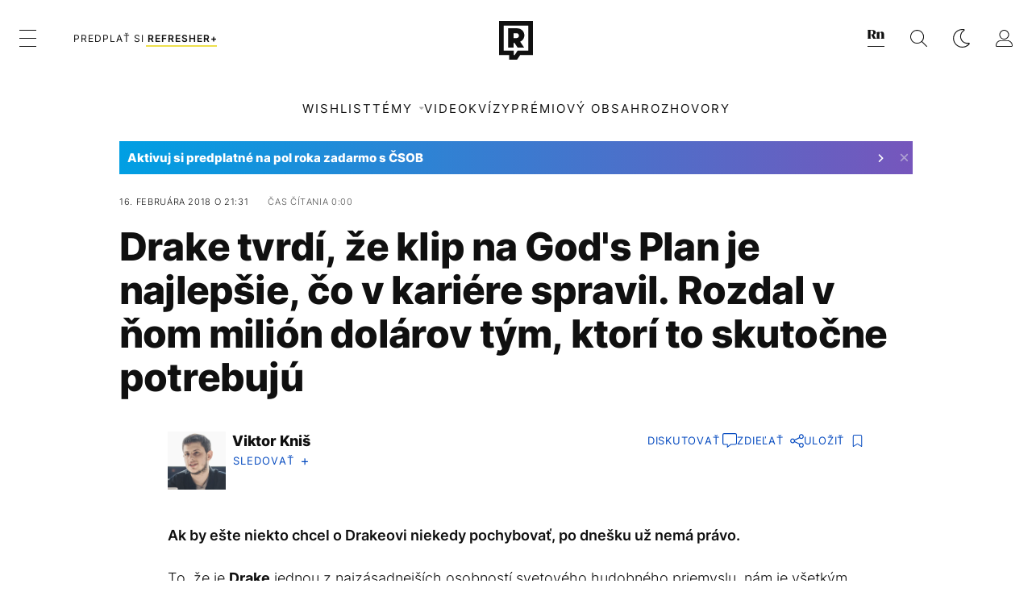

--- FILE ---
content_type: text/html; charset=UTF-8
request_url: https://refresher.sk/51847-Drake-tvrdi-ze-klip-na-Gods-Plan-je-najlepsie-co-v-kariere-spravil-Rozdal-v-nom-milion-dolarov-tym-ktori-to-skutocne-potrebuju
body_size: 31137
content:
<!DOCTYPE html>
<html lang="sk">
<head>
	<title>Drake tvrdí, že klip na God&#039;s Plan je najlepšie, čo v kariére spravil. Rozdal v ňom milión dolárov tým, ktorí to skutočne potrebujú | REFRESHER.sk</title>
<meta http-equiv="Content-Type" content="text/html; charset=UTF-8" />
<meta name="revisit-after" content="1 days" />
<meta name="robots" content="max-image-preview:large, max-video-preview:-1, max-snippet:-1" />
<meta name="author" content="REFRESHER" />
<meta name="copyright" content="REFRESHER Media, s.r.o." />
<meta name="description" content="Ak by ešte niekto chcel o Drakeovi niekedy pochybovať, po dnešku už nemá právo." />
<meta name="news_keywords" content="refresher, hudba, moda, lifestyle" />
<meta name="theme-color" content="#101010"/>
<meta property="og:title" content="Drake tvrdí, že klip na God&#039;s Plan je najlepšie, čo v kariére spravil. Rozdal v ňom milión dolárov tým, ktorí to skutočne potrebujú" />
<meta property="og:description" content="Ak by ešte niekto chcel o Drakeovi niekedy pochybovať, po dnešku už nemá právo." />
<meta property="og:image" content="https://refstatic.sk/article/7b7f39aa0fc3257f2f1e.jpg?ic=&is=1200x630c&c=2w&s=c400e6fa6675de8024f993ef8b4d7ee079dcec655b90d4a7a354a47d5cde9c99" />
<meta property="og:image:secure_url" content="https://refstatic.sk/article/7b7f39aa0fc3257f2f1e.jpg?ic=&is=1200x630c&c=2w&s=c400e6fa6675de8024f993ef8b4d7ee079dcec655b90d4a7a354a47d5cde9c99" />
<meta property="og:image:width" content="1200" />
<meta property="og:image:height" content="630" />
<meta property="og:type" content="article" />
<meta property="fb:app_id" content="516136231783051" />
<meta property="og:url" content="https://refresher.sk/51847-Drake-tvrdi-ze-klip-na-Gods-Plan-je-najlepsie-co-v-kariere-spravil-Rozdal-v-nom-milion-dolarov-tym-ktori-to-skutocne-potrebuju" />
<meta property="article:author" content="https://www.facebook.com/refresher.sk" />
<meta name="twitter:card" content="summary_large_image" />
<meta name="twitter:site" content="@refreshersk" />
<meta name="twitter:title" content="Drake tvrdí, že klip na God&#039;s Plan je najlepšie, čo v kariére spravil. Rozdal v ňom milión dolárov tým, ktorí to skutočne potrebujú" />
<meta name="twitter:description" content="Ak by ešte niekto chcel o Drakeovi niekedy pochybovať, po dnešku už nemá právo." />
<meta name="twitter:image" content="https://refstatic.sk/article/7b7f39aa0fc3257f2f1e.jpg?ic=&is=1200x630c&c=2w&s=c400e6fa6675de8024f993ef8b4d7ee079dcec655b90d4a7a354a47d5cde9c99" />
<meta name="google-site-verification" content="K49QyFBKaLjP22vvfDm-OBhLnK3Nyrb7jnVl3SxBf7w" />
<meta name="viewport" content="width=device-width, initial-scale=1, viewport-fit=cover" />
<meta name="mobile-web-app-capable" content="yes" />
<meta name="apple-mobile-web-app-status-bar-style" content="black-translucent" />
<meta name="apple-itunes-app" content="app-id=1492564989, app-argument=https://refresher.sk/51847-Drake-tvrdi-ze-klip-na-Gods-Plan-je-najlepsie-co-v-kariere-spravil-Rozdal-v-nom-milion-dolarov-tym-ktori-to-skutocne-potrebuju" />
<meta name="application-name" content="REFRESHER.sk"/>
<meta name="msapplication-TileColor" content="#000000"/>
<meta name="msapplication-square70x70logo" content="https://refresher.sk/static/css/img/icons/ms-128x128.png"/>
<meta name="msapplication-square150x150logo" content="https://refresher.sk/static/css/img/icons/ms-270x270.png"/>
<meta name="msapplication-wide310x150logo" content="https://refresher.sk/static/css/img/icons/ms-558x270.png"/>
<meta name="msapplication-square310x310logo" content="https://refresher.sk/static/css/img/icons/ms-558x558.png"/>
<link rel="apple-touch-icon" href="https://refresher.sk/static/other/pwa/apple-touch-icon-192x192.png">
<link rel="apple-touch-icon" sizes="152x152" href="https://refresher.sk/static/other/pwa/apple-touch-icon-152x152.png">
<link rel="apple-touch-icon" sizes="167x167" href="https://refresher.sk/static/other/pwa/apple-touch-icon-167x167.png">
<link rel="apple-touch-icon" sizes="180x180" href="https://refresher.sk/static/other/pwa/apple-touch-icon-180x180.png">
<link rel="apple-touch-startup-image" media="(width: 414px) and (height: 896px) and (-webkit-device-pixel-ratio: 3)" href="https://refresher.sk/static/other/pwa/apple-launch-1242x2688.png">
<link rel="apple-touch-startup-image" media="(width: 414px) and (height: 896px) and (-webkit-device-pixel-ratio: 2)" href="https://refresher.sk/static/other/pwa/apple-launch-828x1792.png">
<link rel="apple-touch-startup-image" media="(width: 375px) and (height: 812px) and (-webkit-device-pixel-ratio: 3)" href="https://refresher.sk/static/other/pwa/apple-launch-1125x2436.png">
<link rel="apple-touch-startup-image" media="(width: 414px) and (height: 736px) and (-webkit-device-pixel-ratio: 3)" href="https://refresher.sk/static/other/pwa/apple-launch-1242x2208.png">
<link rel="apple-touch-startup-image" media="(width: 375px) and (height: 667px) and (-webkit-device-pixel-ratio: 2)" href="https://refresher.sk/static/other/pwa/apple-launch-750x1334.png">
<link rel="apple-touch-startup-image" media="(width: 1024px) and (height: 1366px) and (-webkit-device-pixel-ratio: 2)" href="https://refresher.sk/static/other/pwa/apple-launch-2048x2732.png">
<link rel="apple-touch-startup-image" media="(width: 834px) and (height: 1112px) and (-webkit-device-pixel-ratio: 2)" href="https://refresher.sk/static/other/pwa/apple-launch-1668x2224.png">
<link rel="apple-touch-startup-image" media="(width: 768px) and (height: 1024px) and (-webkit-device-pixel-ratio: 2)" href="https://refresher.sk/static/other/pwa/apple-launch-1536x2048.png">
<link rel="icon" type="image/png" href="https://refresher.sk/static/css/img/favicon-b.png"/>
<link rel="icon" type="image/png" href="https://refresher.sk/static/css/img/favicon-w.png" media="(prefers-color-scheme: dark)"/>
<link rel="alternate" type="application/rss+xml" href="https://refresher.sk/rss" title="REFRESHER.sk RSS" />
<link rel="manifest" href="/manifest.json">
<link rel="preconnect" href="https://refstatic.sk">
<link rel="dns-prefetch" href="https://refstatic.sk">
<link rel="dns-prefetch" href="https://tracker.refresher.sk">
<link rel="preconnect" href="https://www.googletagmanager.com">
<link rel="preconnect" href="https://gask.hit.gemius.pl">
<link rel="dns-prefetch" href="//adx.adform.net">
<link rel="dns-prefetch" href="//a.teads.tv">
<link rel="canonical" href="https://refresher.sk/51847-Drake-tvrdi-ze-klip-na-Gods-Plan-je-najlepsie-co-v-kariere-spravil-Rozdal-v-nom-milion-dolarov-tym-ktori-to-skutocne-potrebuju">
<style type="text/css">.sprite{ background-image: url(https://refresher.sk/static/css/img/sprite.webp?v=15); background-size: 500px 500px; background-repeat: no-repeat; } .no-webp .sprite{ background-image: url(https://refresher.sk/static/css/img/sprite.png?v=15); }</style>
            <script async type="text/javascript" src="https://securepubads.g.doubleclick.net/tag/js/gpt.js"></script>
                <link rel="stylesheet" href="/build/main.373d02a4.css" type="text/css"/>
            <link rel="stylesheet" href="/build/redesign.d0a11a71.css" type="text/css"/>
            <link rel="stylesheet" href="/build/249.64c1594d.css" type="text/css"/>
            <link rel="stylesheet" href="/build/redesign-article.e68073d1.css" type="text/css"/>
                <script src="/build/runtime.4a257db4.js" defer type="text/javascript"></script>
            <script src="/build/781.6448189f.js" defer type="text/javascript"></script>
            <script src="/build/main.a8ce0320.js" defer type="text/javascript"></script>
            <script src="/build/redesign.eb74d20c.js" defer type="text/javascript"></script>
            <script src="/build/101.f00710f3.js" defer type="text/javascript"></script>
            <script src="/build/249.9c5ff926.js" defer type="text/javascript"></script>
            <script src="/build/redesign-article.744366f7.js" defer type="text/javascript"></script>
            <style>
    .fc-button.fc-cta-do-not-consent.fc-secondary-button {
        position: absolute !important;
        top: 0 !important;
        right: 24px !important;
    }
    body div.fc-consent-root .fc-dialog {
        position: relative !important;
        padding-top: 35px !important;
        margin: 0 !important;
    }
    body div.fc-consent-root .fc-primary-button {
        margin-left: 0 !important;
    }
    @media screen and (max-width: 480px) {
        body div.fc-consent-root .fc-choice-dialog .fc-footer-buttons-container {
            height: auto !important;
        }
    }
</style></head>
    <body
            data-tracker="https://refresher.sk/services/tracker/"
            data-base-url="https://refresher.sk"
            data-abtest-version="0"
            data-app=""
    >
        <script type="text/javascript">
            if( document.cookie && document.cookie.indexOf('nativeApp') > 0 ) {
                document.body.classList.add('in-app');
                if (window.matchMedia && window.matchMedia('(prefers-color-scheme: dark)').matches) {
                    document.body.classList.add('dark');
                } else {
                    document.body.classList.add('light');
                }
            } else {
                const themeLocalStorage = localStorage.getItem("theme");
                if (['dark', 'light'].includes(themeLocalStorage)) {
                    document.body.classList.add(themeLocalStorage);
                } else if (window.matchMedia && window.matchMedia('(prefers-color-scheme: dark)').matches) {
                    document.body.classList.add('dark');
                } else {
                    document.body.classList.add('light');
                }
            }
        </script>
		<script type="text/javascript">
		var pp_gemius_use_cmp = true;
		var pp_gemius_identifier = 'p3zqwXM9Y3LjSfvTnD90s5RM.mMGZ0bMB8XSWBPz9Wv.o7';
		const url_frontend = 'https://refresher.sk';
		var moretext = "Zobraziť viac";
		var logged_in = false;
		const server_pub_key = 'BH3T-TBzLBoMEM3OzU0i4TZ5Q_kxNjrTT8mpKgigVw42LsUwwwWaAL6VP9uVaVqEfihqACVv9txX4u7SjIuVS7A';
		const url_static = 'https://refresher.sk/static';
		const browser_notifications = false;
		const user_type = 'anonym';

        window.tracker = {
            events: [],
            project: "refresher",
            locale: "sk",
            tracker: "sk",
                        abtest: "0",
            endpoint: "https://refresher.sk/services/tracker/",
            domain: ".refresher.sk",
            event: function (type, data) {
                this.events.push({type: type, data: data});
            },
        };
		</script>
		<div id="fb-root"></div>

        
                                    
<div class="header__holder--redesigned" data-is-article="1">
    <div class="Header-PullReload">
        <div class="Header-PullReload-Bg"></div>
        <div class="Header-PullReload-Loader"></div>
    </div>
</div>
<div class="header--redesigned" data-header >
    <nav class="header" data-is-article="1">
        <div class="header__top-wrap" data-header-top>
            <div class="header__top">
                <div class="header__top-soyoudontforget">
                                        <div>
                                                                                    Meniny má Zora
                                                                        </div>
                </div>
                <div class="header__top-projects">
                    <ul>
                        <li><a href="https://refresher.sk/benefity">Benefity</a></li>
                        <li><a href="https://refresher.sk/filmy-a-serialy/databaza">Filmová databáza</a></li>
                        <li><a href="https://tvprogram.refresher.sk">TV program</a></li>
                         <li><a href="https://shop.refresher.sk">Shop</a></li>
                        <li><a href="https://market.refresher.sk">Market</a></li>
                        <li><a href="https://blog.refresher.sk">Blog</a></li>
                    </ul>
                </div>
                <div class="header__top-miscellaneous">
                    <ul>
                        <li><a href="https://onas.refresher.sk">O nás</a></li>
                        <li><a href="https://onas.refresher.sk/kariera">Kariéra</a></li>
                        <li><a href="https://onas.refresher.sk/#kontakt">Kontakt</a></li>
                    </ul>
                </div>
            </div>
        </div>
        <div class="header__mid" data-header-mid>
            <div class="header__mid-categories"><div class="header__mid-categories-button icon icon-menu" data-header-menu-button-desktop></div></div>
                                                                            <div class="header__mid-subscribe">
                    <a href="https://refresher.sk/plus"
                       data-ga-event="subscribe_header_banner" data-ga-interaction-type="click"
                    >Predplať si <b>refresher+</b></a>
                </div>
                        <div class="header__mid-logo"><a href="https://refresher.sk/" title="Refresher logo"><i class="icon icon-refresher-badge"></i></a></div>
            <div class="header__mid-hotkeys">
                <a href="https://news.refresher.sk/" data-modal-open="project_switch_news" title="PREJSŤ NA NEWS"><i class="icon icon-refresher-news-badge"></i></a>
                                                <a href="https://refresher.sk/vyhladavanie" title="Vyhľadávanie" class="header__search-button"><i class="icon icon-search"></i></a>
                <i class="icon icon-color-scheme-dark d-none d-xl-block" data-menu-dropdown-button="color-scheme"></i>
                <i class="header__mid-hotkeys__avatar d-none d-xl-none"  data-header-menu-profile-button><img src="" alt="avatar"></i>
                <i class="header__mid-hotkeys__avatar d-none " data-menu-dropdown-button="profile-crossroad"><img src="" alt="avatar"></i>
                <a href="https://refresher.sk/prihlasenie" class="" title="Prihlásiť sa"><i class="icon icon-profile"></i></a>
                <i class="icon icon-menu d-xl-none" data-header-menu-button-mobile></i>
            </div>

            <div class="header__dropdown" data-menu-dropdown="color-scheme">
                <div class="header__dropdown-wrap">
                    <div class="header__dropdown-item" data-color-scheme="light"><i class="icon icon-color-scheme-light"></i> <div>Svetlý režim</div></div>
                    <div class="header__dropdown-item" data-color-scheme="dark"><i class="icon icon-color-scheme-dark"></i> <div>Tmavý režim</div></div>
                    <div class="header__dropdown-item" data-color-scheme="auto"><i class="icon icon-color-scheme-device-mobile"></i> <div>Podľa zariadenia</div></div>
                </div>
            </div>

            <div class="header__dropdown" data-menu-dropdown="profile-crossroad">
                <div class="header__dropdown-wrap">
                    <div class="profile-crossroad">
                        <div class="profile-crossroad-wrap">
                                                    </div>
                    </div>
                </div>
            </div>
        </div>
        <div class="header__bottom-wrap" data-header-bottom>
            <div>
                <div class="header__bottom header__bottom--mobile" data-ga-event="header-links-mobile"
                     data-ga-interaction-type="view">
                                            <a class="header__bottom-link"
                           href="https://refresher.sk/tema/wishlist"
                           data-ga-event="header-links-mobile" data-ga-interaction-type="click"
                           data-ga-interaction-option="wishlist">WISHLIST</a>
                                        <div class="header__bottom-link header__bottom-link--dropdown" data-modal-open="topics"
                         data-ga-event="header-links-mobile" data-ga-interaction-type="click"
                         data-ga-interaction-option="topics">Témy</div>
                    <div class="header__bottom-link header__bottom-link--dropdown" data-modal-open="latest"
                         data-ga-event="header-links-mobile" data-ga-interaction-type="click"
                         data-ga-interaction-option="latest">Najnovšie</div>
                    <div class="header__bottom-link header__bottom-link--dropdown" data-modal-open="most-read"
                         data-ga-event="header-links-mobile" data-ga-interaction-type="click"
                         data-ga-interaction-option="most-read">Najčítanejšie</div>
                                            <a href="https://refresher.sk/video" class="header__bottom-link"
                           data-ga-event="header-links-mobile" data-ga-interaction-type="click"
                           data-ga-interaction-option="video">Video</a>
                                                            <a href="https://refresher.sk/kvizy" class="header__bottom-link"
                       data-ga-event="header-links-mobile" data-ga-interaction-type="click"
                       data-ga-interaction-option="quiz">Kvízy</a>
                    <a href="https://refresher.sk/podcasty" class="header__bottom-link"
                       data-ga-event="header-links-mobile" data-ga-interaction-type="click"
                       data-ga-interaction-option="podcasts">Podcasty</a>
                    <a href="https://refresher.sk/refresher/rozhovory"
                       class="header__bottom-link" data-ga-event="header-links-mobile" data-ga-interaction-type="click"
                       data-ga-interaction-option="interviews">Rozhovory</a>
                </div>
                <div class="header__bottom header__bottom--desktop h-scroll">
                                            <a class="header__bottom-link" href="https://refresher.sk/tema/wishlist">WISHLIST</a>
                                        <div class="header__bottom-link header__bottom-link--dropdown" data-modal-open="topics">Témy</div>
                                            <a href="https://refresher.sk/video" class="header__bottom-link">Video</a>
                        <a href="https://refresher.sk/kvizy" class="header__bottom-link">Kvízy</a>
                        <a href="https://refresher.sk/odporucane/plus" class="header__bottom-link">Prémiový obsah</a>
                                        <a href="https://refresher.sk/refresher/rozhovory" class="header__bottom-link">Rozhovory</a>

                </div>
            </div>
        </div>

        <div class="header__menu" data-header-menu>
            <div class="header__menu-head">
                <i class="icon icon-color-scheme-dark" data-color-scheme-switch></i>
                <div class="header__menu-head-logo">
                    <a href="https://refresher.sk/" title="Refresher logo">
                        <i class="icon icon-refresher-badge"></i>
                    </a>
                </div>
                <i class="icon icon-menu-x" data-header-menu-close></i>
            </div>
            <div class="header__menu-search">
                <form class="header__menu-search-form" action="https://refresher.sk/vyhladavanie" method="get" style="display: block;" data-cy="header-search-form">
                    <input type="search" class="header__menu-search-input" name="q" placeholder="Hľadať" data-cy="header-search-input">
                    <i class="search-icon"></i>
                </form>
            </div>
            <div class="header__menu-wrap --search --hide">
                <div class="header__menu-wrap-container">
                    <div class="search__filter">
    <div class="search__filter-label">
        Filter vyhľadávania
    </div>
    <div class="search__filter-switch">
        <label class="switcher --inverted" data-cy="search-filter-articles">
            <input type="checkbox" name="exclude[]" value="articles"
                               >
            <span>Články</span>
        </label>
    </div>
    <div class="search__filter-switch">
        <label class="switcher --inverted" data-cy="search-filter-topics">
            <input type="checkbox" name="exclude[]" value="topics"
                               >
            <span>Témy</span>
        </label>
    </div>
    <div class="search__filter-switch">
        <label class="switcher --inverted" data-cy="search-filter-users">
            <input type="checkbox" name="exclude[]" value="users"
                               >
            <span>Používatelia</span>
        </label>
    </div>
    <div class="search__filter-switch">
        <label class="switcher --inverted" data-cy="search-filter-movies">
            <input type="checkbox" name="exclude[]" value="movies"
                               >
            <span>Filmy a seriály</span>
        </label>
    </div>
</div>
                    <div class="search__content"></div>
                </div>
            </div>
            <div class="header__menu-wrap --categories">
                <div class="header__menu-top">
                    <div class="header__menu-category">
                        <div class="header__menu-category-h">Hlavné témy</div>
                        <ul class="header__menu-category-ul">
                                                                                                <li class="header__menu-category-li">
                                        <a href="https://refresher.sk/tema/rodina-vztahy-sex"
                                           style="border-color: #AE83FF;"
                                           class="header__menu-category-li-a"
                                        >Rodina, Vzťahy, Sex</a>
                                    </li>
                                                                    <li class="header__menu-category-li">
                                        <a href="https://refresher.sk/tema/krimi-a-true-crime"
                                           style="border-color: #DED300;"
                                           class="header__menu-category-li-a"
                                        >Krimi a true crime</a>
                                    </li>
                                                                    <li class="header__menu-category-li">
                                        <a href="https://refresher.sk/tema/silne-pribehy"
                                           style="border-color: #FF65C0;"
                                           class="header__menu-category-li-a"
                                        >Silné príbehy</a>
                                    </li>
                                                                    <li class="header__menu-category-li">
                                        <a href="https://refresher.sk/tema/vzdelanie-kariera"
                                           style="border-color: #AD5B0F;"
                                           class="header__menu-category-li-a"
                                        >Vzdelanie &amp; Kariéra</a>
                                    </li>
                                                                    <li class="header__menu-category-li">
                                        <a href="https://refresher.sk/tema/zdravie"
                                           style="border-color: #9AC000;"
                                           class="header__menu-category-li-a"
                                        >Zdravie</a>
                                    </li>
                                                                    <li class="header__menu-category-li">
                                        <a href="https://refresher.sk/tema/beauty"
                                           style="border-color: #FF61DF;"
                                           class="header__menu-category-li-a"
                                        >Beauty</a>
                                    </li>
                                                                    <li class="header__menu-category-li">
                                        <a href="https://refresher.sk/tema/fashion"
                                           style="border-color: #EE8B34;"
                                           class="header__menu-category-li-a"
                                        >Fashion</a>
                                    </li>
                                                                    <li class="header__menu-category-li">
                                        <a href="https://refresher.sk/tema/gastro"
                                           style="border-color: #2EE451;"
                                           class="header__menu-category-li-a"
                                        >Gastro</a>
                                    </li>
                                                                    <li class="header__menu-category-li">
                                        <a href="https://refresher.sk/tema/design-art"
                                           style="border-color: #36454F;"
                                           class="header__menu-category-li-a"
                                        >Design &amp; Art</a>
                                    </li>
                                                                    <li class="header__menu-category-li">
                                        <a href="https://refresher.sk/tema/cestovanie-volny-cas"
                                           style="border-color: #6BC7F0;"
                                           class="header__menu-category-li-a"
                                        >Cestovanie &amp; Voľný čas</a>
                                    </li>
                                                                    <li class="header__menu-category-li">
                                        <a href="https://refresher.sk/tema/filmy-a-serialy"
                                           style="border-color: #C7A700;"
                                           class="header__menu-category-li-a"
                                        >Filmy a seriály</a>
                                    </li>
                                                                    <li class="header__menu-category-li">
                                        <a href="https://refresher.sk/tema/showbiz-zabava"
                                           style="border-color: #1194F2;"
                                           class="header__menu-category-li-a"
                                        >Showbiz &amp; Zábava</a>
                                    </li>
                                                                    <li class="header__menu-category-li">
                                        <a href="https://refresher.sk/tema/hudba"
                                           style="border-color: #FF65C0;"
                                           class="header__menu-category-li-a"
                                        >Hudba</a>
                                    </li>
                                                                    <li class="header__menu-category-li">
                                        <a href="https://refresher.sk/tema/tech"
                                           style="border-color: #1CDCB1;"
                                           class="header__menu-category-li-a"
                                        >Tech</a>
                                    </li>
                                                                    <li class="header__menu-category-li">
                                        <a href="https://refresher.sk/tema/sport"
                                           style="border-color: #34C4F1;"
                                           class="header__menu-category-li-a"
                                        >Šport</a>
                                    </li>
                                                                    <li class="header__menu-category-li">
                                        <a href="https://refresher.sk/tema/zoom-in"
                                           style="border-color: #00BFFF;"
                                           class="header__menu-category-li-a"
                                        >ZOOM IN</a>
                                    </li>
                                                                                    </ul>
                    </div>
                    <div class="header__menu-category header__menu-category--news">
                        <div class="header__menu-category-h">Aktuálne témy</div>
                        <ul class="header__menu-category-ul">
                                                                                                <li class="header__menu-category-li">
                                        <a href="https://refresher.sk/tema/mentalne-zdravie"
                                           style="border-color: #320af6;"
                                           class="header__menu-category-li-a"
                                        >Mentálne zdravie</a>
                                    </li>
                                                                    <li class="header__menu-category-li">
                                        <a href="https://refresher.sk/tema/celebrity"
                                           style="border-color: #320af6;"
                                           class="header__menu-category-li-a"
                                        >Celebrity</a>
                                    </li>
                                                                    <li class="header__menu-category-li">
                                        <a href="https://refresher.sk/tema/filmy-a-serialy"
                                           style="border-color: #C7A700;"
                                           class="header__menu-category-li-a"
                                        >Filmy a seriály</a>
                                    </li>
                                                                    <li class="header__menu-category-li">
                                        <a href="https://refresher.sk/tema/zaujimavosti"
                                           style="border-color: #1167FF;"
                                           class="header__menu-category-li-a"
                                        >Zaujímavosti</a>
                                    </li>
                                                                    <li class="header__menu-category-li">
                                        <a href="https://refresher.sk/tema/gastro"
                                           style="border-color: #2EE451;"
                                           class="header__menu-category-li-a"
                                        >Gastro</a>
                                    </li>
                                                                    <li class="header__menu-category-li">
                                        <a href="https://refresher.sk/tema/modne-trendy"
                                           style="border-color: #320af6;"
                                           class="header__menu-category-li-a"
                                        >Módne trendy</a>
                                    </li>
                                                                    <li class="header__menu-category-li">
                                        <a href="https://refresher.sk/tema/wishlist"
                                           style="border-color: #320af6;"
                                           class="header__menu-category-li-a"
                                        >Wishlist</a>
                                    </li>
                                                                    <li class="header__menu-category-li">
                                        <a href="https://refresher.sk/tema/vylety-zahranicie"
                                           style="border-color: #320af6;"
                                           class="header__menu-category-li-a"
                                        >Zahraničie</a>
                                    </li>
                                                                                    </ul>
                    </div>
                </div>

                <div class="header__menu-bot is-shown" data-menu-bot>                    <div class="header__menu-category">
                        <div class="header__menu-category-h">Iné formáty</div>
                        <ul class="header__menu-category-ul">
                            <li class="header__menu-category-li"><a href="https://refresher.sk/odporucane" class="header__menu-category-li-a">Odporúčané</a></li>
                            <li class="header__menu-category-li"><a href="https://refresher.sk/video" class="header__menu-category-li-a">Video</a></li>
                            <li class="header__menu-category-li"><a href="https://refresher.sk/podcasty" class="header__menu-category-li-a">Podcasty</a></li>
                            <li class="header__menu-category-li"><a href="https://refresher.sk/kvizy" class="header__menu-category-li-a">Kvízy</a></li>
                            <li class="header__menu-category-li"><a href="https://refresher.sk/refresher/rozhovory" class="header__menu-category-li-a">Rozhovory</a></li>
                        </ul>
                    </div>

                    <div class="header__menu-category header__menu-category--single">
                        <div class="header__menu-category-h">Predplatné</div>
                        <ul class="header__menu-category-ul">
                            <li class="header__menu-category-li"><a href="https://refresher.sk/odporucane/plus" class="header__menu-category-li-a">Prémiový obsah</a></li>
                            <li class="header__menu-category-li"><a href="https://refresher.sk/benefity" class="header__menu-category-li-a">Benefity</a></li>
                            <li class="header__menu-category-li"><a href="https://refresher.sk/plus" class="header__menu-category-li-a">Predplatiť</a></li>
                        </ul>
                    </div>

                    <div class="header__menu-category">
                        <div class="header__menu-category-h">Refresher</div>
                        <ul class="header__menu-category-ul">
                            <li class="header__menu-category-li"><a href="https://onas.refresher.sk" class="header__menu-category-li-a">O nás</a></li>
                            <li class="header__menu-category-li"><a href="https://onas.refresher.sk/#hodnoty" class="header__menu-category-li-a">Hodnoty</a></li>
                            <li class="header__menu-category-li"><a href="https://insider.refresher.sk" class="header__menu-category-li-a">Insider</a></li>
                            <li class="header__menu-category-li"><a href="https://onas.refresher.sk/kariera" class="header__menu-category-li-a">Kariéra</a></li>
                            <li class="header__menu-category-li"><a href="https://onas.refresher.sk/vlastnicka-struktura-spolocnosti#historia" class="header__menu-category-li-a">História</a></li>
                            <li class="header__menu-category-li"><a href="https://onas.refresher.sk/#kontakt" class="header__menu-category-li-a">Kontakt</a></li>
                            <li class="header__menu-category-li"><a href="https://onas.refresher.sk/reklama" class="header__menu-category-li-a">Reklama</a></li>
                        </ul>
                    </div>

                    <div class="header__menu-category">
                        <div class="header__menu-category-h">Naše projekty</div>
                        <ul class="header__menu-category-ul">
                            <li class="header__menu-category-li"><a href="https://disrupter.refresher.sk/" class="header__menu-category-li-a">Disrupter</a></li>
                            <li class="header__menu-category-li"><a href="https://tvprogram.refresher.sk" class="header__menu-category-li-a">TV program</a></li>
                            <li class="header__menu-category-li"><a href="https://shop.refresher.sk" class="header__menu-category-li-a">Shop</a></li>
                            <li class="header__menu-category-li"><a href="https://blog.refresher.sk" class="header__menu-category-li-a">Blog</a></li>
                            <li class="header__menu-category-li"><a href="https://refresher.sk/filmy-a-serialy/databaza" class="header__menu-category-li-a">Filmová databáza</a></li>
                             <li class="header__menu-category-li"><a href="https://market.refresher.sk" class="header__menu-category-li-a">Market</a></li>
                        </ul>
                    </div>
                </div>

                <div class="header__menu-foot">
                                        <div class="header__menu-foot-namesday">
                                                                                    Meniny má Zora
                                                                        </div>
                    <div class="header__menu-foot-switch">
                                                    <span>SK</span><a href="https://refresher.cz">CZ</a><a href="https://refresher.hu">HU</a>
                                            </div>                 </div>
            </div>
        </div>

        <div class="header__menu" data-header-menu="profile">
            <div class="header__menu-head">
                <i class="icon icon-color-scheme-dark"></i>
                <div class="header__menu-head-logo">
                    <i class="icon icon-refresher-badge"></i>
                </div>
                <i class="icon icon-menu-x" data-header-menu-close></i>
            </div>

            


            <div class="profile-crossroad">
                            </div>

        </div>
    </nav>




    <div class="overlay" data-overlay></div>
    <div class="header__modal" data-modal="topics">
        <div class="header__modal-head" data-modal-close>
            <div class="header__modal-button"></div>
        </div>
        <div class="header__modal-body">
            <div class="header__menu-wrap">
                <div class="header__menu-top">
                    <div class="header__menu-category">
                        <div class="header__menu-category-h">Hlavné témy</div>
                        <ul class="header__menu-category-ul">
                                                                                                <li class="header__menu-category-li">
                                        <a href="https://refresher.sk/tema/rodina-vztahy-sex"
                                           class="header__menu-category-li-a"
                                        >Rodina, Vzťahy, Sex</a>
                                    </li>
                                                                    <li class="header__menu-category-li">
                                        <a href="https://refresher.sk/tema/krimi-a-true-crime"
                                           class="header__menu-category-li-a"
                                        >Krimi a true crime</a>
                                    </li>
                                                                    <li class="header__menu-category-li">
                                        <a href="https://refresher.sk/tema/silne-pribehy"
                                           class="header__menu-category-li-a"
                                        >Silné príbehy</a>
                                    </li>
                                                                    <li class="header__menu-category-li">
                                        <a href="https://refresher.sk/tema/vzdelanie-kariera"
                                           class="header__menu-category-li-a"
                                        >Vzdelanie &amp; Kariéra</a>
                                    </li>
                                                                    <li class="header__menu-category-li">
                                        <a href="https://refresher.sk/tema/zdravie"
                                           class="header__menu-category-li-a"
                                        >Zdravie</a>
                                    </li>
                                                                    <li class="header__menu-category-li">
                                        <a href="https://refresher.sk/tema/beauty"
                                           class="header__menu-category-li-a"
                                        >Beauty</a>
                                    </li>
                                                                    <li class="header__menu-category-li">
                                        <a href="https://refresher.sk/tema/fashion"
                                           class="header__menu-category-li-a"
                                        >Fashion</a>
                                    </li>
                                                                    <li class="header__menu-category-li">
                                        <a href="https://refresher.sk/tema/gastro"
                                           class="header__menu-category-li-a"
                                        >Gastro</a>
                                    </li>
                                                                    <li class="header__menu-category-li">
                                        <a href="https://refresher.sk/tema/design-art"
                                           class="header__menu-category-li-a"
                                        >Design &amp; Art</a>
                                    </li>
                                                                    <li class="header__menu-category-li">
                                        <a href="https://refresher.sk/tema/cestovanie-volny-cas"
                                           class="header__menu-category-li-a"
                                        >Cestovanie &amp; Voľný čas</a>
                                    </li>
                                                                    <li class="header__menu-category-li">
                                        <a href="https://refresher.sk/tema/filmy-a-serialy"
                                           class="header__menu-category-li-a"
                                        >Filmy a seriály</a>
                                    </li>
                                                                    <li class="header__menu-category-li">
                                        <a href="https://refresher.sk/tema/showbiz-zabava"
                                           class="header__menu-category-li-a"
                                        >Showbiz &amp; Zábava</a>
                                    </li>
                                                                    <li class="header__menu-category-li">
                                        <a href="https://refresher.sk/tema/hudba"
                                           class="header__menu-category-li-a"
                                        >Hudba</a>
                                    </li>
                                                                    <li class="header__menu-category-li">
                                        <a href="https://refresher.sk/tema/tech"
                                           class="header__menu-category-li-a"
                                        >Tech</a>
                                    </li>
                                                                    <li class="header__menu-category-li">
                                        <a href="https://refresher.sk/tema/sport"
                                           class="header__menu-category-li-a"
                                        >Šport</a>
                                    </li>
                                                                    <li class="header__menu-category-li">
                                        <a href="https://refresher.sk/tema/zoom-in"
                                           class="header__menu-category-li-a"
                                        >ZOOM IN</a>
                                    </li>
                                                                                    </ul>
                    </div>
                    <div class="header__menu-category header__menu-category--topics">
                        <div class="header__menu-category-h">Aktuálne témy</div>
                        <ul class="header__menu-category-ul">
                                                                                                <li class="header__menu-category-li">
                                        <a href="https://refresher.sk/tema/mentalne-zdravie"
                                           class="header__menu-category-li-a"
                                        >Mentálne zdravie</a>
                                    </li>
                                                                    <li class="header__menu-category-li">
                                        <a href="https://refresher.sk/tema/celebrity"
                                           class="header__menu-category-li-a"
                                        >Celebrity</a>
                                    </li>
                                                                    <li class="header__menu-category-li">
                                        <a href="https://refresher.sk/tema/filmy-a-serialy"
                                           class="header__menu-category-li-a"
                                        >Filmy a seriály</a>
                                    </li>
                                                                    <li class="header__menu-category-li">
                                        <a href="https://refresher.sk/tema/zaujimavosti"
                                           class="header__menu-category-li-a"
                                        >Zaujímavosti</a>
                                    </li>
                                                                    <li class="header__menu-category-li">
                                        <a href="https://refresher.sk/tema/gastro"
                                           class="header__menu-category-li-a"
                                        >Gastro</a>
                                    </li>
                                                                    <li class="header__menu-category-li">
                                        <a href="https://refresher.sk/tema/modne-trendy"
                                           class="header__menu-category-li-a"
                                        >Módne trendy</a>
                                    </li>
                                                                    <li class="header__menu-category-li">
                                        <a href="https://refresher.sk/tema/wishlist"
                                           class="header__menu-category-li-a"
                                        >Wishlist</a>
                                    </li>
                                                                    <li class="header__menu-category-li">
                                        <a href="https://refresher.sk/tema/vylety-zahranicie"
                                           class="header__menu-category-li-a"
                                        >Zahraničie</a>
                                    </li>
                                                                                    </ul>
                    </div>
                </div>
            </div>
        </div>
    </div>
    <div class="header__modal" data-modal="latest">
        <div class="header__modal-head" data-modal-close>
            <div class="header__modal-button"></div>
        </div>
        <div class="header__modal-body">
            <div data-modal-loader></div>
        </div>
    </div>
    <div class="header__modal" data-modal="most-read">
        <div class="header__modal-head" data-modal-close>
            <div class="header__modal-button"></div>
        </div>
        <div class="header__modal-body">
            <div data-modal-loader></div>
        </div>
    </div>
    <div class="header__modal" data-modal="project_switch_news">
        <div class="header__modal-head" data-modal-close>
            <div class="header__modal-button"></div>
        </div>
        <div class="header__modal-body">
            <div class="project-switch">
                <div><div class="project-switch__logo"></div></div>
                <div class="project-switch__h">Spravodajský portál pre modernú generáciu, ktorá sa zaujíma o aktuálne dianie.</div>
                <div class="project-switch__p">Zaujíma ťa aktuálne dianie? Správy z domova aj zo sveta nájdeš na spravodajskom webe. Čítaj reportáže, rozhovory aj komentáre z rôznych oblastí. Sleduj Refresher News, ak chceš byť v obraze.</div>
                <div class="project-switch__checkbox">
                    <label class="form-control-checkbox" data-project-switch-alert-toggle>
                        <input class="form-control-checkbox__input" type="checkbox" data-project-switch-alert-toggle-checkbox>
                        <span class="form-control-checkbox__checkmark-border"></span>
                        <span class="form-control-checkbox__checkmark"></span>
                        <span class="form-control-checkbox__label">Nezobrazovať toto upozornenie</span>
                    </label>
                </div>
                <div class="project-switch__button">
                    <a href="https://news.refresher.sk/" class="btn btn-primary btn-icon"><span>PREJSŤ NA NEWS</span>
                        <i class="icon-caret-right"></i></a>
                </div>
                <div class="project-switch__info">Kliknutím na tlačidlo ťa presmerujeme na news.refresher.sk</div>
            </div>
        </div>
    </div>
    <div class="header__modal" data-modal="project_switch_lifestyle">
        <div class="header__modal-head" data-modal-close>
            <div class="header__modal-button"></div>
        </div>
        <div class="header__modal-body">
                    </div>
    </div>
</div>
                    
        
        
		
    
    
    
    
    <div id="protag-above_content"></div>
    <script type="text/javascript">
        window.googletag = window.googletag || { cmd: [] };
        window.protag = window.protag || { cmd: [] };
        window.protag.cmd.push(function () {
            window.protag.display("protag-above_content");
        });
    </script>



<div class="container">
    <article
            class="article"
            data-id="51847"
            data-alias="Drake-tvrdi-ze-klip-na-Gods-Plan-je-najlepsie-co-v-kariere-spravil-Rozdal-v-nom-milion-dolarov-tym-ktori-to-skutocne-potrebuju"
            data-category-id="7"
            data-hide-ads="0"
            data-targeting-category="hudba"
            data-url="https://refresher.sk/51847-Drake-tvrdi-ze-klip-na-Gods-Plan-je-najlepsie-co-v-kariere-spravil-Rozdal-v-nom-milion-dolarov-tym-ktori-to-skutocne-potrebuju"
                                    data-link-view="0"
                                                data-featured="0"
                        data-author-ids="110"
            data-category-ids="7,9"
            data-tag-ids=""
            data-active                                    data-section="1"
                >
                    <a class="Teaser-Root --smart  --container"
       href="https://refresher.sk/plus/smart"
       data-ga-event="csob-smart" data-ga-interaction-placement="header-banner" data-ga-interaction-type="view">
        <span class="Teaser-Text"
          data-ga-event="csob-smart" data-ga-interaction-placement="header-banner" data-ga-interaction-type="click"
        >Aktivuj si predplatné na pol roka zadarmo s ČSOB</span>
        <span class="Teaser-Icon-Arrow"
          data-ga-event="csob-smart" data-ga-interaction-placement="header-banner" data-ga-interaction-type="click"
        ></span>
        <span class="Teaser-Icon-Close"></span>
    </a>

        


        

        

                    <div
        class="article__headline"
                    style="--category-color: #FF65C0;"
        >
    <div class="article__headline-info">
                    <div class="article__headline-info-item --publish-date">
                                16. februára 2018 o 21:31
            </div>
                <div class="article__headline-info-item --reading-time">
            Čas čítania
                        0:00
        </div>
        
                <div style="display: flex;">
                                </div>
    </div>
    <h1 class="article__headline-title">
        Drake tvrdí, že klip na God&#039;s Plan je najlepšie, čo v kariére spravil. Rozdal v ňom milión dolárov tým, ktorí to skutočne potrebujú
    </h1>
    
    <div class="article__headline-actions  "
         data-headline-actions
    >
                    <div style="display: grid; gap: 16px 0">                                     <div class="article__author" id="author-follow">
    <div class="article__author-image">
                    <img src="https://i.refresher.sk/users/avatar/77-94649.png" alt="Viktor Kniš"/>
            </div>
    <div class="article__author-head">
        <a class="article__author-head-name" href="https://refresher.sk/profil/viktor-knis">
            Viktor Kniš
        </a>
                                <button class="article__author-head-follow btn"
                data-author-follow
                data-author-id="77"
                data-active="0"
                data-cy="author-follow"
        >
                <span class="article__author-head-follow-text" data-author-text
                      data-text-active="Sledujem"
                      data-text-inactive="Sledovať">Sledovať</span>
            <span class="article__author-head-follow-unfollow">Nesledovať</span>
        </button>
    </div>
</div>
                            </div>
        
        <div class="article__actions ">

    
            <a class="article__discussion"
           href="https://refresher.sk/51847-Drake-tvrdi-ze-klip-na-Gods-Plan-je-najlepsie-co-v-kariere-spravil-Rozdal-v-nom-milion-dolarov-tym-ktori-to-skutocne-potrebuju#diskusia"
           data-cy="article-actions-discussion"
           aria-label="Diskutovať"
        >
            <div class="article__discussion-text">Diskutovať</div>
            <div class="article__discussion-icon"></div>
                    </a>
    
    
    <div class="article__share" data-cy="article-share" data-ga-event="article_share" data-ga-interaction-type="view">
        <div class="article__share-title --long">
            Zdieľať
        </div>
    </div>

    <div class="article__bookmark"
                  data-cy="article-bookmark"
         data-ga-event="article_save" data-ga-interaction-type="view"
    >
        <div class="article__bookmark-button"
                          data-cy="article-bookmark-button"
        >
            <span class="article__bookmark-button-text --inactive --hide" data-ga-event="article_save" data-ga-interaction-type="click" data-ga-interaction-option="signed-in">
                Uložiť
            </span>
            <span class="article__bookmark-button-text --active --hide" data-ga-event="article_save" data-ga-interaction-type="click" data-ga-interaction-option="signed-in">
                Uložené
            </span>
        </div>

        <div class="modal" data-type="login" data-cy="article-bookmark-login">
            <div class="modal-box">
                <div class="modal-content">
                    Musíš byť prihlásený/á , aby si mohol uložiť článok.
                </div>
                <div class="modal-actions">
                    <a class="modal-button btn btn-primary"
                       data-type="confirm"
                       href="https://refresher.sk/prihlasenie?info=1"
                       data-cy="article-bookmark-login-confirm"
                       data-ga-event="article_save" data-ga-interaction-type="click" data-ga-interaction-option="anonymous"
                    >
                        Prihlásiť sa
                    </a>
                    <div class="modal-button btn btn-primary-outline"
                         data-type="cancel"
                         data-cy="article-bookmark-login-cancel"
                         data-ga-event="article_save" data-ga-interaction-type="click" data-ga-interaction-option="anonymous"
                    >
                        Zrušiť
                    </div>
                </div>
            </div>
        </div>

        <div class="modal" data-type="error" data-cy="article-bookmark-error">
            <div class="modal-box">
                <div class="modal-content">
                    Nepodarilo sa uložiť zmeny. Skús sa nanovo prihlásiť a zopakovat akciu.
                    <br/><br/>
                    V prípade že problémy pretrvávajú, kontaktuj prosím administrátora.
                </div>
                <div class="modal-actions">
                    <div class="modal-button btn btn-primary"
                         data-type="cancel"
                         data-cy="article-bookmark-error-cancel"
                    >
                        OK
                    </div>
                </div>
            </div>
        </div>

    </div>

</div>
    </div>

</div>
        
        
        
        

<div
        class="article__content"
                    style="--category-color: #FF65C0;"
                >
    
                        <div class="RQ-Container " data-style="redesign-article"></div>
    
    
    
    <div class="article__content-articles">
            </div>

    
            <p class="article__content-intro">
            Ak by ešte niekto chcel o Drakeovi niekedy pochybovať, po dnešku už nemá právo. 
        </p>
    
    
            <div class="article__content-area">
            <p>To, že je <strong>Drake</strong> jednou z najzásadnejších osobností svetového hudobného priemyslu, nám je všetkým jasné. Už veľmi veľa rokov sa pri každom jeho vydanom projekte môžeme presvedčiť, že je aj v porovnaní so svojimi torontskými kolegami úplne inde. A že ich je skutočne veľa, sme vás už presvedčili v <a href="https://refresher.sk/51082-Toronto-je-najvacsou-liahnou-hudobnych-talentov-Po-Drakeovi-a-The-Weekndovi-si-miesto-na-scene-hladaju-dalsi-interpreti"  >tomto článku</a>. Dnes svoju latku posúva ešte vyššie, keďže sme sa dočkali sprievodného vizuálu ku skladbe<strong> God's Plan</strong> z minulého mesiaca. </p>
<p>Už bez klipu je track stopercentnou zárukou zimomriavok, no od dnešného dňa sa náklady na natáčanie rapového videa budú rátať aj iným spôsobom. Drake sa totiž rozhodol <strong>rozdať v ňom milión dolárov</strong> obyvateľom Miami. Darčeky pre deti z domovov, autá, hotovosť, štipendiá aj šeky pre školy či neziskové organizácie. Aby toho nebolo málo, v miestnych obchodoch bolo aspoň na chvíľu všetko zadarmo. Teda, na účet <strong>Champagne Papiho</strong>. </p>
<p><iframe src="https://www.youtube.com/embed/xpVfcZ0ZcFM" width="640" height="360" frameborder="0" allowfullscreen="allowfullscreen"></iframe></p>
        </div>
    
    
    
    
</div>


        
        
        <div class="article__footer">

            <div class="article__actions --footer">

            <div class="article__report">
    <a href="https://refresher.sk/nahlasit-obsah?url=https://refresher.sk/51847-Drake-tvrdi-ze-klip-na-Gods-Plan-je-najlepsie-co-v-kariere-spravil-Rozdal-v-nom-milion-dolarov-tym-ktori-to-skutocne-potrebuju&amp;reason=4" rel="nofollow">Upozorniť na chybu</a>
    <span>
        - ak si našiel nedostatok v článku alebo máš pripomienky, daj nám vedieť.
    </span>
</div>
    
    
    
    <div class="article__share" data-cy="article-share" data-ga-event="article_share" data-ga-interaction-type="view">
        <div class="article__share-title --long">
            Zdieľať
        </div>
    </div>

    <div class="article__bookmark"
                  data-cy="article-bookmark"
         data-ga-event="article_save" data-ga-interaction-type="view"
    >
        <div class="article__bookmark-button"
                          data-cy="article-bookmark-button"
        >
            <span class="article__bookmark-button-text --inactive --hide" data-ga-event="article_save" data-ga-interaction-type="click" data-ga-interaction-option="signed-in">
                Uložiť
            </span>
            <span class="article__bookmark-button-text --active --hide" data-ga-event="article_save" data-ga-interaction-type="click" data-ga-interaction-option="signed-in">
                Uložené
            </span>
        </div>

        <div class="modal" data-type="login" data-cy="article-bookmark-login">
            <div class="modal-box">
                <div class="modal-content">
                    Musíš byť prihlásený/á , aby si mohol uložiť článok.
                </div>
                <div class="modal-actions">
                    <a class="modal-button btn btn-primary"
                       data-type="confirm"
                       href="https://refresher.sk/prihlasenie?info=1"
                       data-cy="article-bookmark-login-confirm"
                       data-ga-event="article_save" data-ga-interaction-type="click" data-ga-interaction-option="anonymous"
                    >
                        Prihlásiť sa
                    </a>
                    <div class="modal-button btn btn-primary-outline"
                         data-type="cancel"
                         data-cy="article-bookmark-login-cancel"
                         data-ga-event="article_save" data-ga-interaction-type="click" data-ga-interaction-option="anonymous"
                    >
                        Zrušiť
                    </div>
                </div>
            </div>
        </div>

        <div class="modal" data-type="error" data-cy="article-bookmark-error">
            <div class="modal-box">
                <div class="modal-content">
                    Nepodarilo sa uložiť zmeny. Skús sa nanovo prihlásiť a zopakovat akciu.
                    <br/><br/>
                    V prípade že problémy pretrvávajú, kontaktuj prosím administrátora.
                </div>
                <div class="modal-actions">
                    <div class="modal-button btn btn-primary"
                         data-type="cancel"
                         data-cy="article-bookmark-error-cancel"
                    >
                        OK
                    </div>
                </div>
            </div>
        </div>

    </div>

</div>

            
            

                <div id="protag-comment_section"></div>
    <script type="text/javascript">
        window.googletag = window.googletag || { cmd: [] };
        window.protag = window.protag || { cmd: [] };
        window.protag.cmd.push(function () {
            window.protag.display("protag-comment_section");
        });
    </script>


            <div class="article__footer-discussion">
                

<input type="checkbox" id="discussion_expand" style="display: none">
<label for="discussion_expand" class="btn btn-primary btn-icon --normal">
    <span>Vstúp do diskusie </span>
    <i class="icon icon-caret-down"></i>
</label>

<div id="diskusia"
     class="discussion"
     data-id="51847"
     data-project="1"
     data-count="0"
     data-article-id="51847"
                             >

    <div class="discussion__realtime-users --hidden"
         data-text-nom="ľudia práve čítajú tento článok"
         data-text-gen="ľudí práve číta tento článok"
    >
        <div class="discussion__realtime-users-count" data-realtime-users-count></div>
        <span data-realtime-users-text></span>
    </div>

            <div class="discussion__authorize" data-discussion-authorize>
            <div>Ak chceš diskutovať, vytvor si</div>
            <a href="https://refresher.sk/prihlasenie?info=1&amp;return=https://refresher.sk/51847-Drake-tvrdi-ze-klip-na-Gods-Plan-je-najlepsie-co-v-kariere-spravil-Rozdal-v-nom-milion-dolarov-tym-ktori-to-skutocne-potrebuju%23diskusia">
                účet zadarmo alebo sa prihlás
            </a>
        </div>
    
    <div class="discussion__error" data-cy="discussion-error">
        Nepodarilo sa načítať dáta pre diskusiu. Skúste znova načítať stránku.
    </div>

    <div class="discussion__header">
        <div class="discussion__header-count">
                                                0 komentárov
                                    </div>
        <div class="discussion__header-sorting" data-type="sorting">
            <div class="discussion__header-sorting-btn">
                Zoradiť od
            </div>
            <div class="tabs-menu --active">
                <div class="tabs-menu-item --active" data-type="rating">
                    najoblúbenejších
                </div>
                <div class="tabs-menu-item" data-type="newest">
                    najnovších
                </div>
            </div>
        </div>
    </div>

    <div class="discussion__content" data-cy="discussion-content"></div>

    <template class="discussion__reply-form">
        <form class="discussion__form" method="post" data-cy="discussion-reply-form">
            <textarea class="discussion__form-input"
                      placeholder="Reagovať ..."
                      data-cy="discussion-reply-form-input"
            ></textarea>
            <button class="discussion__form-button btn btn-primary btn-icon"
                    type="submit"
                    data-cy="discussion-reply-form-button"
            >
                <span>Uverejniť komentár</span>
                <i class="icon icon-caret-right"></i>
            </button>
        </form>
    </template>

    <div class="modal"
         data-type="form-login"
         data-cy="discussion-modal-login"
    >
        <div class="modal-box">
            <div class="modal-content">
                Musíš byť prihlásený/á, aby si mohol pridať komentár.
            </div>
            <div class="modal-actions">
                <a class="modal-button btn btn-primary"
                   href="https://refresher.sk/prihlasenie?info=1&amp;return=https://refresher.sk/51847-Drake-tvrdi-ze-klip-na-Gods-Plan-je-najlepsie-co-v-kariere-spravil-Rozdal-v-nom-milion-dolarov-tym-ktori-to-skutocne-potrebuju%23diskusia"
                   data-cy="discussion-modal-login-confirm"
                >
                    Prihlásiť sa
                </a>
                <div class="modal-button btn btn-primary-outline"
                     data-type="cancel"
                     data-cy="discussion-modal-login-cancel"
                >
                    Zrušiť
                </div>
            </div>
        </div>
    </div>

    <div class="modal"
         data-type="rate-login"
         data-cy="discussion-modal-rate-login"
    >
        <div class="modal-box">
            <div class="modal-content">
                Musíš byť prihlásený/á, aby si mohol ohodnotiť komentár.
            </div>
            <div class="modal-actions">
                <a class="modal-button btn btn-primary"
                   href="https://refresher.sk/prihlasenie?info=1&amp;return=https://refresher.sk/51847-Drake-tvrdi-ze-klip-na-Gods-Plan-je-najlepsie-co-v-kariere-spravil-Rozdal-v-nom-milion-dolarov-tym-ktori-to-skutocne-potrebuju%23diskusia"
                   data-type="confirm"
                   data-cy="discussion-modal-rate-login-confirm"
                >
                    Prihlásiť sa
                </a>
                <div class="modal-button btn btn-primary-outline"
                     data-type="cancel"
                     data-cy="discussion-modal-rate-login-cancel"
                >
                    Zrušiť
                </div>
            </div>
        </div>
    </div>

    <div class="modal"
         data-type="form-premium"
         data-cy="discussion-form-premium"
    >
        <div class="modal-box">
            <div class="modal-content">
                Musíš mať predplatené REFRESHER+, aby si mohol pridať komentár.
            </div>
            <div class="modal-actions">
                <a class="modal-button btn btn-primary"
                   href="https://refresher.sk/plus"
                   data-type="confirm"
                   data-cy="discussion-form-premium-confirm"
                >
                    Predplatiť
                </a>
                <div class="modal-button btn btn-primary-outline"
                     data-type="cancel"
                     data-cy="discussion-form-premium-cancel"
                >
                    Zrušiť
                </div>
            </div>
        </div>
    </div>

    <div class="modal"
         data-type="form-verify"
         data-cy="discussion-form-verify"
    >
        <div class="modal-box">
            <div class="modal-content">
                Komentár, ktorý si pridal, vidíš zatiaľ len ty. Pre zobrazenie komentárov ostatným používateľom je potrebné overiť tvoj účet.
            </div>
            <div class="modal-actions">
                <a class="modal-button btn btn-primary"
                   href="https://refresher.sk/overenie"
                   data-type="confirm"
                   data-cy="discussion-form-verify-confirm"
                >
                    Overiť účet
                </a>
                <div class="modal-button btn btn-primary-outline"
                     data-type="cancel"
                     data-cy="discussion-form-verify-cancel"
                >
                    Zrušiť
                </div>
            </div>
        </div>
    </div>

    <div class="modal"
         data-type="remove"
         data-cy="discussion-modal-remove"
    >
        <div class="modal-box">
            <div class="modal-content">
                Naozaj chceš odstrániť svoj komentár?
            </div>
            <div class="modal-actions">
                <div class="modal-button btn btn-primary"
                     data-type="confirm"
                     data-cy="discussion-modal-remove-confirm"
                >
                    Odstrániť
                </div>
                <div class="modal-button btn btn-primary-outline"
                     data-type="cancel"
                     data-cy="discussion-modal-remove-cancel"
                >
                    Zrušiť
                </div>
            </div>
        </div>
    </div>

    <div class="modal"
         data-type="block"
         data-cy="discussion-modal-block"
    >
        <div class="modal-box">
            <div class="modal-content">
                Naozaj chceš zablokovať tento komentár?
            </div>
            <div class="modal-actions">
                <div class="modal-button btn btn-primary"
                     data-type="confirm"
                     data-cy="discussion-modal-block-confirm"
                >
                    Zablokovať
                </div>
                <div class="modal-button btn btn-primary-outline"
                     data-type="cancel"
                     data-cy="discussion-modal-block-cancel"
                >
                    Zrušiť
                </div>
            </div>
        </div>
    </div>

    <div class="modal"
         data-type="unblock"
         data-cy="discussion-modal-unblock"
    >
        <div class="modal-box">
            <div class="modal-content">
                Naozaj chceš odblokovať tento komentár?
            </div>
            <div class="modal-actions">
                <div class="modal-button btn btn-primary"
                     data-type="confirm"
                     data-cy="discussion-modal-unblock-confirm"
                >
                    Odblokovať
                </div>
                <div class="modal-button btn btn-primary-outline"
                     data-type="cancel"
                     data-cy="discussion-modal-unblock-cancel"
                >
                    Zrušiť
                </div>
            </div>
        </div>
    </div>

    <div class="modal"
         data-type="report"
         data-cy="discussion-modal-report"
    >
        <div class="modal-box">
            <div class="modal-content">
                Naozaj chceš nahlásiť tento komentár?
            </div>
            <div class="modal-actions">
                <div class="modal-button btn btn-primary"
                     data-type="confirm"
                     data-cy="discussion-modal-report-confirm"
                >
                    Nahlásiť
                </div>
                <div class="modal-button btn btn-primary-outline"
                     data-type="cancel"
                     data-cy="discussion-modal-report-cancel"
                >
                    Zrušiť
                </div>
            </div>
        </div>
    </div>

    <div class="modal"
         data-type="report-success"
         data-cy="discussion-modal-report-success"
    >
        <div class="modal-box">
            <div class="modal-content">
                Ďakujeme, komentár bol nahlásený.
            </div>
            <div class="modal-actions">
                <div class="modal-button btn btn-primary"
                     data-type="cancel"
                     data-cy="discussion-modal-report-success-cancel"
                >
                    OK
                </div>
            </div>
        </div>
    </div>

    <div class="modal"
         data-type="error"
         data-cy="discussion-modal-error"
    >
        <div class="modal-box">
            <div class="modal-content"
                 data-error-form="Pri pridávani komentára nastala chyba. Skúste sa nanovo prihlásiť a znova odoslať komentár."
                 data-error-rate="Pri hodnotení komentára nastala chyba. Skúste sa nanovo prihlásiť a znova ohodnotiť komentár."
                 data-error-report="Pri nahlasení komentára nastala chyba. Skúste znova načítať stránku."
                 data-error-remove="Pri odstraňovaní komentára nastala chyba. Skúste sa nanovo prihlásiť a znova odstraniť komentár."
                 data-error-block="Nepodarilo sa zablokovať komentár. Skús sa nanovo prihlásiť a znova zablokovať komentár."
                 data-error-unblock="Nepodarilo sa odblokovať komentár. Skús sa nanovo prihlásiť a znova odblokovať komentár."
                 data-cy="discussion-modal-error-text"
            ></div>
            <div class="modal-actions">
                <div class="modal-button btn btn-primary"
                     data-type="cancel"
                     data-cy="discussion-modal-error-cancel"
                >
                    OK
                </div>
            </div>
        </div>
    </div>
</div>

            </div>

                            <div class="article__tags" data-ga-event="article_related_themes" data-ga-interaction-type="view">
    <div class="article__tags-list">
                    <a
                    class="article__tags-list-item"
                    href="https://refresher.sk/tema/hudba"
                    data-ga-event="article_related_themes" data-ga-interaction-type="click"
            >
                HUDBA
            </a>
                    </div>
</div>
            
            <div class="article__footer-box --first">
                <div class="article-recommended-box"
     data-ga-event="lifestyle_recommended_box"
     data-ga-interaction-type="view"
     data-ga-interaction-placement="article_foot"
>
    <div class="article-recommended-box-title">
        Odporúčame    </div>
    <div class="article-recommended-box-content">
                                                                                            <div class="article-recommended-box-item">
                <div class="article-recommended-box-item-col">
                    <div class="article-recommended-box-item-image-wrap">
                        <a href="https://refresher.sk/196573-Miso-pracuje-ako-vodic-ratraku-v-Jasnej-Zo-zimnych-nadcasov-mam-v-lete-3-mesiace-volna-Rozhovor" class="article-item__image-gradient"                           data-ga-event="lifestyle_recommended_box"
                           data-ga-interaction-type="click"
                           data-ga-interaction-placement="article_foot"
                           data-ga-interaction-option="editorial_1"
                        >
                            <img class="article-recommended-box-item-image" alt="Mišo pracuje ako vodič ratraku v Jasnej: Zo zimných nadčasov mám v lete 3 mesiace voľna (Rozhovor)"
                                 src="https://refstatic.sk/article/Miso-pracuje-ako-vodic-ratraku-v-Jasnej-Zo-zimnych-nadcasov-mam-v-lete-3-mesiace-volna-Rozhovor~mdwdkna4mwsv5bh4.jpg?is=270x360c&amp;ic=1349x213x1154x1538&amp;s=38e6001ed66d59be060df48afb50f79b5b226dc57a979fdd70ff9acfc691f8e0" loading="lazy">
                        </a>
                         
<div class="image-extension is-narrow">
    
            <div class="image-extension__icons ">
                            <div class="image-extension__icons-icon">
                    <div class="image-extension__icons-icon-desc --premium">refresher+</div>
                    <i class="icon icon-premium"></i>
                </div>
                                                                                                </div>
    </div>
                    </div>
                </div>
                <div class="article-recommended-box-item-col">
                    <a href="https://refresher.sk/196573-Miso-pracuje-ako-vodic-ratraku-v-Jasnej-Zo-zimnych-nadcasov-mam-v-lete-3-mesiace-volna-Rozhovor" class="article-recommended-box-item-title"
                       data-ga-event="lifestyle_recommended_box"
                       data-ga-interaction-type="click"
                       data-ga-interaction-placement="article_foot"
                       data-ga-interaction-option="editorial_1"
                    >Mišo pracuje ako vodič ratraku v Jasnej: Zo zimných nadčasov mám v lete 3 mesiace voľna (Rozhovor)</a>
                    <div class="discussion-info-group-modifier">
                        <div class="article-recommended-box-item-published">včera o 10:00</div>
                                                    <div class="article-recommended-box-item-discussion">1</div>
                                            </div>
                </div>
            </div>
                                                                            <div class="article-recommended-box-item">
                <div class="article-recommended-box-item-col">
                    <div class="article-recommended-box-item-image-wrap">
                        <a href="https://refresher.sk/196596-Ona-hlada-vztah-on-sex-na-jednu-noc-Psychologicka-a-pouzivatelia-opisuju-ako-vyzera-vyhorenie-zo-zoznamiek" class="article-item__image-gradient"                           data-ga-event="lifestyle_recommended_box"
                           data-ga-interaction-type="click"
                           data-ga-interaction-placement="article_foot"
                           data-ga-interaction-option="editorial_2"
                        >
                            <img class="article-recommended-box-item-image" alt="Ona hľadá vzťah, on sex na jednu noc. Psychologička a používatelia opisujú, ako vyzerá vyhorenie zo zoznamiek"
                                 src="https://refstatic.sk/article/Ona-hlada-vztah-on-sex-na-jednu-noc-Psychologicka-a-pouzivatelia-opisuju-ako-vyzera-vyhorenie-zo-zoznamiek~i0g73shodri5d62r.jpg?is=270x360c&amp;ic=99x34x1030x1375&amp;s=b285ec85e42e5984d2e85413f000b9e9510d526657006c7e618c126250cbe45a" loading="lazy">
                        </a>
                         
<div class="image-extension is-narrow">
    
            <div class="image-extension__icons ">
                            <div class="image-extension__icons-icon">
                    <div class="image-extension__icons-icon-desc --premium">refresher+</div>
                    <i class="icon icon-premium"></i>
                </div>
                                                                                                </div>
    </div>
                    </div>
                </div>
                <div class="article-recommended-box-item-col">
                    <a href="https://refresher.sk/196596-Ona-hlada-vztah-on-sex-na-jednu-noc-Psychologicka-a-pouzivatelia-opisuju-ako-vyzera-vyhorenie-zo-zoznamiek" class="article-recommended-box-item-title"
                       data-ga-event="lifestyle_recommended_box"
                       data-ga-interaction-type="click"
                       data-ga-interaction-placement="article_foot"
                       data-ga-interaction-option="editorial_2"
                    >Ona hľadá vzťah, on sex na jednu noc. Psychologička a používatelia opisujú, ako vyzerá vyhorenie zo zoznamiek</a>
                    <div class="discussion-info-group-modifier">
                        <div class="article-recommended-box-item-published">pred 3 dňami</div>
                                            </div>
                </div>
            </div>
                                                                            <div class="article-recommended-box-item">
                <div class="article-recommended-box-item-col">
                    <div class="article-recommended-box-item-image-wrap">
                        <a href="https://refresher.sk/195963-Zazila-som-zimu-v-najchladnejsom-hlavnom-meste-na-svete-Teploty-su-bezne-pod-30-zamrzali-nam-mihalnice" class="article-item__image-gradient"                           data-ga-event="lifestyle_recommended_box"
                           data-ga-interaction-type="click"
                           data-ga-interaction-placement="article_foot"
                           data-ga-interaction-option="editorial_3"
                        >
                            <img class="article-recommended-box-item-image" alt="Zažila som zimu v najchladnejšom hlavnom meste na svete: Teploty sú bežne pod -30, zamŕzali nám mihalnice"
                                 src="https://refstatic.sk/article/Zazila-som-zimu-v-najchladnejsom-hlavnom-meste-na-svete-Teploty-su-bezne-pod-30-zamrzali-nam-mihalnice~7rke5q8ssaiuppnd.jpg?is=270x360c&amp;ic=1028x0x810x1080&amp;s=847fb89021aa1b60614b7c3e235127c361f60865bd8cbcfaf7581c62359bd68a" loading="lazy">
                        </a>
                         
<div class="image-extension is-narrow">
    
            <div class="image-extension__icons ">
                            <div class="image-extension__icons-icon">
                    <div class="image-extension__icons-icon-desc --premium">refresher+</div>
                    <i class="icon icon-premium"></i>
                </div>
                                                                                                </div>
    </div>
                    </div>
                </div>
                <div class="article-recommended-box-item-col">
                    <a href="https://refresher.sk/195963-Zazila-som-zimu-v-najchladnejsom-hlavnom-meste-na-svete-Teploty-su-bezne-pod-30-zamrzali-nam-mihalnice" class="article-recommended-box-item-title"
                       data-ga-event="lifestyle_recommended_box"
                       data-ga-interaction-type="click"
                       data-ga-interaction-placement="article_foot"
                       data-ga-interaction-option="editorial_3"
                    >Zažila som zimu v najchladnejšom hlavnom meste na svete: Teploty sú bežne pod -30, zamŕzali nám mihalnice</a>
                    <div class="discussion-info-group-modifier">
                        <div class="article-recommended-box-item-published">pred 2 dňami</div>
                                            </div>
                </div>
            </div>
                                                                            <div class="article-recommended-box-item">
                <div class="article-recommended-box-item-col">
                    <div class="article-recommended-box-item-image-wrap">
                        <a href="https://refresher.sk/196003-Na-tejto-vysokej-skole-ziskas-az-dva-diplomy-Skuskove-trva-len-11-dni-a-skola-podporuje-tvoj-balans-medzi-studiom-a-volnym-casom" class="article-item__image-gradient"                           data-ga-event="lifestyle_recommended_box"
                           data-ga-interaction-type="click"
                           data-ga-interaction-placement="article_foot"
                           data-ga-interaction-option="sponsored_1"
                        >
                            <img class="article-recommended-box-item-image" alt="Na tejto vysokej škole získaš až dva diplomy. Skúškové trvá len 11 dní a škola podporuje tvoj balans medzi štúdiom a voľným časom"
                                 src="https://refstatic.sk/article/Na-tejto-vysokej-skole-ziskas-az-dva-diplomy-Skuskove-trva-len-11-dni-a-skola-podporuje-tvoj-balans-medzi-studiom-a-volnym-casom~0ilnvfj1yxg9tf0r.jpg?is=270x360c&amp;s=6993eec40cbfdf1aa3cf9046e4fe136c49add982d5c0d2092b56b0c0b8594322" loading="lazy">
                        </a>
                         
<div class="image-extension is-narrow">
    
            <div class="image-extension__icons ">
                                                                                    <div class="image-extension__icons-icon">
                            <div class="image-extension__icons-icon-desc --visible">Sponzorovaný obsah</div>
                            <i class="icon icon-sponsored"></i>
                        </div>
                                                        </div>
    </div>
                    </div>
                </div>
                <div class="article-recommended-box-item-col">
                    <a href="https://refresher.sk/196003-Na-tejto-vysokej-skole-ziskas-az-dva-diplomy-Skuskove-trva-len-11-dni-a-skola-podporuje-tvoj-balans-medzi-studiom-a-volnym-casom" class="article-recommended-box-item-title"
                       data-ga-event="lifestyle_recommended_box"
                       data-ga-interaction-type="click"
                       data-ga-interaction-placement="article_foot"
                       data-ga-interaction-option="sponsored_1"
                    >Na tejto vysokej škole získaš až dva diplomy. Skúškové trvá len 11 dní a škola podporuje tvoj balans medzi štúdiom a voľným časom</a>
                    <div class="discussion-info-group-modifier">
                        <div class="article-recommended-box-item-published">13. 1. 2026 12:00</div>
                                            </div>
                </div>
            </div>
                                                                            <div class="article-recommended-box-item">
                <div class="article-recommended-box-item-col">
                    <div class="article-recommended-box-item-image-wrap">
                        <a href="https://refresher.sk/195392-Michaela-kupila-s-rodinou-stary-3-izbovy-byt-Nie-je-to-projekt-na-predaj-ani-zamerna-investicia" class="article-item__image-gradient"                           data-ga-event="lifestyle_recommended_box"
                           data-ga-interaction-type="click"
                           data-ga-interaction-placement="article_foot"
                           data-ga-interaction-option="editorial_4"
                        >
                            <img class="article-recommended-box-item-image" alt="Michaela kúpila s rodinou starý 3-izbový byt. Nie je to projekt na predaj, ani zámerná investícia "
                                 src="https://refstatic.sk/article/Michaela-kupila-s-rodinou-stary-3-izbovy-byt-Nie-je-to-projekt-na-predaj-ani-zamerna-investicia~y0kaxboymq7ojva3.jpg?is=270x360c&amp;ic=601x0x599x799&amp;s=2ff156f3f802e226a981ffb0fa4488ac5e3c59cd09ba37dd2da484d7954d818b" loading="lazy">
                        </a>
                         
<div class="image-extension is-narrow">
    
            <div class="image-extension__icons ">
                            <div class="image-extension__icons-icon">
                    <div class="image-extension__icons-icon-desc --premium">refresher+</div>
                    <i class="icon icon-premium"></i>
                </div>
                                                                                                </div>
    </div>
                    </div>
                </div>
                <div class="article-recommended-box-item-col">
                    <a href="https://refresher.sk/195392-Michaela-kupila-s-rodinou-stary-3-izbovy-byt-Nie-je-to-projekt-na-predaj-ani-zamerna-investicia" class="article-recommended-box-item-title"
                       data-ga-event="lifestyle_recommended_box"
                       data-ga-interaction-type="click"
                       data-ga-interaction-placement="article_foot"
                       data-ga-interaction-option="editorial_4"
                    >Michaela kúpila s rodinou starý 3-izbový byt. Nie je to projekt na predaj, ani zámerná investícia </a>
                    <div class="discussion-info-group-modifier">
                        <div class="article-recommended-box-item-published">pred 3 dňami</div>
                                                    <div class="article-recommended-box-item-discussion">1</div>
                                            </div>
                </div>
            </div>
                                                                            <div class="article-recommended-box-item">
                <div class="article-recommended-box-item-col">
                    <div class="article-recommended-box-item-image-wrap">
                        <a href="https://refresher.sk/196604-Nakup-aspon-za-5-EUR-a-ziskaj-nakup-zadarmo-v-Lidli-Vyhrava-sa-kazdych-5-minut/gallery/amp?player" class="article-item__image-gradient"                           data-ga-event="lifestyle_recommended_box"
                           data-ga-interaction-type="click"
                           data-ga-interaction-placement="article_foot"
                           data-ga-interaction-option="sponsored_2"
                        >
                            <img class="article-recommended-box-item-image" alt="Nakúp aspoň za 5 € a získaj nákup zadarmo v Lidli. Vyhráva sa každých 5 minút"
                                 src="https://refstatic.sk/article/Nakup-aspon-za-5-EUR-a-ziskaj-nakup-zadarmo-v-Lidli-Vyhrava-sa-kazdych-5-minut~a3wfupwzdrm1vhix.jpg?is=270x360c&amp;s=b8f4c9be6fdfcddd373acf9d8f82b8db88a3b48225b6aff9477c4fd19543f73d" loading="lazy">
                        </a>
                         
<div class="image-extension is-narrow">
    
            <div class="image-extension__icons ">
                                                                                    <div class="image-extension__icons-icon">
                            <div class="image-extension__icons-icon-desc --visible">Sponzorovaný obsah</div>
                            <i class="icon icon-sponsored"></i>
                        </div>
                                                        </div>
    </div>
                    </div>
                </div>
                <div class="article-recommended-box-item-col">
                    <a href="https://refresher.sk/196604-Nakup-aspon-za-5-EUR-a-ziskaj-nakup-zadarmo-v-Lidli-Vyhrava-sa-kazdych-5-minut/gallery/amp?player" class="article-recommended-box-item-title"
                       data-ga-event="lifestyle_recommended_box"
                       data-ga-interaction-type="click"
                       data-ga-interaction-placement="article_foot"
                       data-ga-interaction-option="sponsored_2"
                    >Nakúp aspoň za 5 € a získaj nákup zadarmo v Lidli. Vyhráva sa každých 5 minút</a>
                    <div class="discussion-info-group-modifier">
                        <div class="article-recommended-box-item-published">17. 1. 2026 9:00</div>
                                            </div>
                </div>
            </div>
            </div>
</div>

            </div>

            <div class="article__footer-box">
                    <div class="stories-box"
         data-ga-event="lifestyle_stories_box"
         data-ga-interaction-type="view"
         data-ga-interaction-placement="article_foot"
    >
        <div class="stories-box__heading">
            Storky
        </div>
        <div class="stories-box__slider h-scroll">
                                                <a href="https://refresher.sk/196894-A-AP-Rocky-ohlasil-turne-s-novym-albumom-Koncerty-odohra-aj-v-Europe/gallery/amp?player" class="stories-box__slider-item">
                        <picture>
                            <img src="https://refstatic.sk/article/btap2p4f2g357zqx.jpg?ic=223x0x876x1558&amp;is=480x860&amp;s=b847dc04e0bbbd0633ae313aabde78124a7f4f29fb235d378aeaa97d1c56ff7d"
                                                                     width="1206" height="1558"                                 data-ga-event="lifestyle_stories_box"
                                 data-ga-interaction-type="click"
                                 data-ga-interaction-placement="article_foot"
                                 data-ga-interaction-option="1"
                            />
                        </picture>
                        <div class="stories-box__slider-item-content">
                            <div class="stories-box__slider-item-content-title"
                                 data-ga-event="lifestyle_stories_box"
                                 data-ga-interaction-type="click"
                                 data-ga-interaction-placement="article_foot"
                                 data-ga-interaction-option="1"
                            >
                                A$AP Rocky ohlásil turné s novým albumom. Koncerty odohrá aj v Európe
                            </div>
                        </div>
                                            </a>
                                                                <a href="https://refresher.sk/196805-Zootropolis-2-je-oficialne-najziskovejsim-animovanym-filmom-Hollywoodu-Prekonal-aj-rozpravku-V-hlave/gallery/amp?player" class="stories-box__slider-item">
                        <picture>
                            <img src="https://refstatic.sk/article/vfy7tulwidooxemh.jpg?ic=536x0x297x528&amp;is=480x860&amp;s=4ae987719936a257e551f981a8c4e84d7a39c1751e759eb6f7133c66f6161051"
                                                                     width="1270" height="528" loading="lazy"                                 data-ga-event="lifestyle_stories_box"
                                 data-ga-interaction-type="click"
                                 data-ga-interaction-placement="article_foot"
                                 data-ga-interaction-option="2"
                            />
                        </picture>
                        <div class="stories-box__slider-item-content">
                            <div class="stories-box__slider-item-content-title"
                                 data-ga-event="lifestyle_stories_box"
                                 data-ga-interaction-type="click"
                                 data-ga-interaction-placement="article_foot"
                                 data-ga-interaction-option="2"
                            >
                                Zootropolis 2 je oficiálne najziskovejším animovaným filmom Hollywoodu
                            </div>
                        </div>
                                            </a>
                                                                <a href="https://refresher.sk/196791-Minecraft-ma-konkurenciu-Hra-Hytale-uz-prilakala-tisice-hracov/gallery/amp?player" class="stories-box__slider-item">
                        <picture>
                            <img src="https://refstatic.sk/article/fayoloorkdgs8g9d.jpg?ic=765x0x810x1440&amp;is=480x860&amp;s=f2d83e39856aa3b8d58a7a96d1ba259bee05b16462583b8bd7dfea16a1d19276"
                                                                     width="2560" height="1440" loading="lazy"                                 data-ga-event="lifestyle_stories_box"
                                 data-ga-interaction-type="click"
                                 data-ga-interaction-placement="article_foot"
                                 data-ga-interaction-option="3"
                            />
                        </picture>
                        <div class="stories-box__slider-item-content">
                            <div class="stories-box__slider-item-content-title"
                                 data-ga-event="lifestyle_stories_box"
                                 data-ga-interaction-type="click"
                                 data-ga-interaction-placement="article_foot"
                                 data-ga-interaction-option="3"
                            >
                                Minecraft má konkurenciu. Hra Hytale už prilákala tisíce hráčov
                            </div>
                        </div>
                                            </a>
                                                                <a href="https://refresher.sk/196780-Zaziar-v-novej-kolekcii-od-CRYFORMERCY-Slovenska-znacka-prekvapila-vymakanymi-kuskami/gallery/amp?player" class="stories-box__slider-item">
                        <picture>
                            <img src="https://refstatic.sk/article/knsynxfw981rgakn.jpg?ic=213x0x744x1323&amp;is=480x860&amp;s=d4fd31a15892bdcc9f40f3c9a57e951372b327c3591de5c835d0b4146f846e6b"
                                                                     width="1170" height="1323" loading="lazy"                                 data-ga-event="lifestyle_stories_box"
                                 data-ga-interaction-type="click"
                                 data-ga-interaction-placement="article_foot"
                                 data-ga-interaction-option="4"
                            />
                        </picture>
                        <div class="stories-box__slider-item-content">
                            <div class="stories-box__slider-item-content-title"
                                 data-ga-event="lifestyle_stories_box"
                                 data-ga-interaction-type="click"
                                 data-ga-interaction-placement="article_foot"
                                 data-ga-interaction-option="4"
                            >
                                 Slovenská streetwear značka CRYFORMERCY spustila drop novej kolekcie
                            </div>
                        </div>
                                            </a>
                                                                <a href="https://refresher.sk/196737-Novy-horor-The-Exorcist-so-Scarlett-Johansson-mieri-do-kin-Pozname-datum-premiery/gallery/amp?player" class="stories-box__slider-item">
                        <picture>
                            <img src="https://refstatic.sk/article/qew5ky1ud1hq2l8g.jpg?ic=158x0x253x450&amp;is=480x860&amp;s=281079796ad8fce9b3bb2da290f865835500a90e295e4e0dc7e18833f5bd8aaa"
                                                                     width="554" height="450" loading="lazy"                                 data-ga-event="lifestyle_stories_box"
                                 data-ga-interaction-type="click"
                                 data-ga-interaction-placement="article_foot"
                                 data-ga-interaction-option="5"
                            />
                        </picture>
                        <div class="stories-box__slider-item-content">
                            <div class="stories-box__slider-item-content-title"
                                 data-ga-event="lifestyle_stories_box"
                                 data-ga-interaction-type="click"
                                 data-ga-interaction-placement="article_foot"
                                 data-ga-interaction-option="5"
                            >
                                Horor The Exorcist so Scarlett Johansson mieri do kín. Poznáme dátum premiéry
                            </div>
                        </div>
                                            </a>
                                                                <a href="https://refresher.sk/196750-Zimny-Grape-je-spat-a-s-nim-aj-fire-line-up-Zaciatok-marca-na-Kubinskej-bude-divoky/gallery/amp?player" class="stories-box__slider-item">
                        <picture>
                            <img src="https://refstatic.sk/article/pdc7k663bnei0z0i.jpg?ic=0x0x1440x2560&amp;is=480x860&amp;s=1097158c8d1a02ce55b23dc4716605a66b07f18768d360983862f0061186ab13"
                                                                     width="1440" height="2560" loading="lazy"                                 data-ga-event="lifestyle_stories_box"
                                 data-ga-interaction-type="click"
                                 data-ga-interaction-placement="article_foot"
                                 data-ga-interaction-option="6"
                            />
                        </picture>
                        <div class="stories-box__slider-item-content">
                            <div class="stories-box__slider-item-content-title"
                                 data-ga-event="lifestyle_stories_box"
                                 data-ga-interaction-type="click"
                                 data-ga-interaction-placement="article_foot"
                                 data-ga-interaction-option="6"
                            >
                                Zimný Grape je späť a s ním aj fire line up. Začiatok marca na Kubínskej bude di...
                            </div>
                        </div>
                                            </a>
                                                                <a href="https://refresher.sk/196604-Nakup-aspon-za-5-EUR-a-ziskaj-nakup-zadarmo-v-Lidli-Vyhrava-sa-kazdych-5-minut/gallery/amp?player" class="stories-box__slider-item">
                        <picture>
                            <img src="https://refstatic.sk/article/hupkff6x1t1dk4xr.jpg?ic=0x0x1080x1920&amp;is=480x860&amp;s=da2b92c1102930fac281fc12270edde302c2902d5018a50dfd2a0e6e6f394242"
                                                                     width="1080" height="1920" loading="lazy"                                 data-ga-event="lifestyle_stories_box"
                                 data-ga-interaction-type="click"
                                 data-ga-interaction-placement="article_foot"
                                 data-ga-interaction-option="7"
                            />
                        </picture>
                        <div class="stories-box__slider-item-content">
                            <div class="stories-box__slider-item-content-title"
                                 data-ga-event="lifestyle_stories_box"
                                 data-ga-interaction-type="click"
                                 data-ga-interaction-placement="article_foot"
                                 data-ga-interaction-option="7"
                            >
                                Nakúp aspoň za 5 € a získaj nákup zadarmo v Lidli. Vyhráva sa každých 5 minút
                            </div>
                        </div>
                                                    <div class="image-extension__icons is-narrow ">
                                <div class="image-extension__icons-icon">
                                    <div class="image-extension__icons-icon-desc --visible">Sponzorovaný obsah</div>
                                    <i class="icon icon-sponsored"></i>
                                </div>
                            </div>
                                            </a>
                                                                <a href="https://refresher.sk/196606-Takto-vyzera-Sophie-Turner-ako-Lara-Croft-v-seriali-Tomb-Raider/gallery/amp?player" class="stories-box__slider-item">
                        <picture>
                            <img src="https://refstatic.sk/article/2awtavl83y536uk3.jpg?ic=205x0x843x1498&amp;is=480x860&amp;s=c3e52b2fb79faf349ff460e1b30caa1078a334fcbf546704c2ec2cda83b8b993"
                                                                     width="1198" height="1498" loading="lazy"                                 data-ga-event="lifestyle_stories_box"
                                 data-ga-interaction-type="click"
                                 data-ga-interaction-placement="article_foot"
                                 data-ga-interaction-option="8"
                            />
                        </picture>
                        <div class="stories-box__slider-item-content">
                            <div class="stories-box__slider-item-content-title"
                                 data-ga-event="lifestyle_stories_box"
                                 data-ga-interaction-type="click"
                                 data-ga-interaction-placement="article_foot"
                                 data-ga-interaction-option="8"
                            >
                                Takto vyzerá Sophie Turner ako Lara Croft v seriáli Tomb Raider
                            </div>
                        </div>
                                            </a>
                                                                <a href="https://refresher.sk/196591-Dockali-sme-sa-Harry-Styles-oznamil-stvrty-solovy-album-Kiss-All-the-Time-Disco-Occasionally/gallery/amp?player" class="stories-box__slider-item">
                        <picture>
                            <img src="https://refstatic.sk/article/320zmw635t83o9ya.jpg?ic=71x0x1064x1892&amp;is=480x860&amp;s=4bddd0817977c2f22d81546c6256fe681e815c98474bd1050edb92ec0c0e3de2"
                                                                     width="1206" height="1892" loading="lazy"                                 data-ga-event="lifestyle_stories_box"
                                 data-ga-interaction-type="click"
                                 data-ga-interaction-placement="article_foot"
                                 data-ga-interaction-option="9"
                            />
                        </picture>
                        <div class="stories-box__slider-item-content">
                            <div class="stories-box__slider-item-content-title"
                                 data-ga-event="lifestyle_stories_box"
                                 data-ga-interaction-type="click"
                                 data-ga-interaction-placement="article_foot"
                                 data-ga-interaction-option="9"
                            >
                                Dočkali sme sa! Harry Styles oznámil nový album Kiss All the Time. Disco, Occasi...
                            </div>
                        </div>
                                            </a>
                                                                <a href="https://refresher.sk/196565-Skims-a-Nike-prichadzaju-s-prvou-spolocnou-obuvou-Collab-prinasa-ikonicky-model-z-90-rokov/gallery/amp?player" class="stories-box__slider-item">
                        <picture>
                            <img src="https://refstatic.sk/article/kmudjmyu97z9xtie.jpg?ic=162x0x883x1570&amp;is=480x860&amp;s=99f6ed752a750ce57c9649ce4f94946c01b39d5aa81b489e72c292af8b236c9f"
                                                                     width="1206" height="1570" loading="lazy"                                 data-ga-event="lifestyle_stories_box"
                                 data-ga-interaction-type="click"
                                 data-ga-interaction-placement="article_foot"
                                 data-ga-interaction-option="10"
                            />
                        </picture>
                        <div class="stories-box__slider-item-content">
                            <div class="stories-box__slider-item-content-title"
                                 data-ga-event="lifestyle_stories_box"
                                 data-ga-interaction-type="click"
                                 data-ga-interaction-placement="article_foot"
                                 data-ga-interaction-option="10"
                            >
                                Skims a Nike prichádzajú so spoločnou obuvou. Collab prináša model z 90. rokov
                            </div>
                        </div>
                                            </a>
                                                                <a href="https://refresher.sk/196512-BMW-M-Neue-Klasse-meni-pravidla-sportovych-aut-Priprav-sa-na-tichu-elektro-silu/gallery/amp?player" class="stories-box__slider-item">
                        <picture>
                            <img src="https://refstatic.sk/article/58i860fv6ijrbm5r.jpg?ic=511x0x960x1707&amp;is=480x860&amp;s=1dddc3337ed51d51ab79d8d6be1b9ec4731e95b03cc0aa12169c44ebf3c3b408"
                                                                     width="2560" height="1707" loading="lazy"                                 data-ga-event="lifestyle_stories_box"
                                 data-ga-interaction-type="click"
                                 data-ga-interaction-placement="article_foot"
                                 data-ga-interaction-option="11"
                            />
                        </picture>
                        <div class="stories-box__slider-item-content">
                            <div class="stories-box__slider-item-content-title"
                                 data-ga-event="lifestyle_stories_box"
                                 data-ga-interaction-type="click"
                                 data-ga-interaction-placement="article_foot"
                                 data-ga-interaction-option="11"
                            >
                                BMW M Neue Klasse mení pravidlá športových áut. Priprav sa na tichú elektro silu
                            </div>
                        </div>
                                            </a>
                                                                <a href="https://refresher.sk/196488-The-Sims-4-mozno-dostane-po-12-rokoch-nove-DLC-Udajne-bude-posledne/gallery/amp?player" class="stories-box__slider-item">
                        <picture>
                            <img src="https://refstatic.sk/article/9aqcqyt82lko3e19.jpg?ic=313x0x608x1080&amp;is=480x860&amp;s=2f0a5faef6744855ab7dd976aae1a6f80c22ba4910954b9acb60d542cf2ed8ca"
                                                                     width="1920" height="1080" loading="lazy"                                 data-ga-event="lifestyle_stories_box"
                                 data-ga-interaction-type="click"
                                 data-ga-interaction-placement="article_foot"
                                 data-ga-interaction-option="12"
                            />
                        </picture>
                        <div class="stories-box__slider-item-content">
                            <div class="stories-box__slider-item-content-title"
                                 data-ga-event="lifestyle_stories_box"
                                 data-ga-interaction-type="click"
                                 data-ga-interaction-placement="article_foot"
                                 data-ga-interaction-option="12"
                            >
                                The Sims 4 možno dostane posledné DLC 12 rokov po vydaní
                            </div>
                        </div>
                                            </a>
                                                                <a href="https://refresher.sk/196473-Madison-Beer-bude-vo-Viedni-Tesit-sa-mozes-na-jej-the-locket-tour/gallery/amp?player" class="stories-box__slider-item">
                        <picture>
                            <img src="https://refstatic.sk/article/y0g37lkz60gcwtae.jpg?ic=167x0x759x1350&amp;is=480x860&amp;s=14663b38424bccce9181e497ba8caa4be170f0f80a9816243a58d1ccf30e776d"
                                                                     width="1080" height="1350" loading="lazy"                                 data-ga-event="lifestyle_stories_box"
                                 data-ga-interaction-type="click"
                                 data-ga-interaction-placement="article_foot"
                                 data-ga-interaction-option="13"
                            />
                        </picture>
                        <div class="stories-box__slider-item-content">
                            <div class="stories-box__slider-item-content-title"
                                 data-ga-event="lifestyle_stories_box"
                                 data-ga-interaction-type="click"
                                 data-ga-interaction-placement="article_foot"
                                 data-ga-interaction-option="13"
                            >
                                Madison Beer bude vo Viedni. Tešiť sa môžeš na jej „the locket tour&quot;
                            </div>
                        </div>
                                            </a>
                                                                <a href="https://refresher.sk/196467-Stvrta-seria-Ruze-pre-nevestu-je-oficialne-potvrdena-Sme-na-natacani-na-exotickej-Sri-Lanke/gallery/amp?player" class="stories-box__slider-item">
                        <picture>
                            <img src="https://refstatic.sk/article/0v76bu39u3fo38ep.jpg?ic=185x0x1440x2560&amp;is=480x860&amp;s=396e1ca63bb2975d01c5602db24a43db87b2c692992c6e33ef001dc7c7a12c69"
                                                                     width="1710" height="2560" loading="lazy"                                 data-ga-event="lifestyle_stories_box"
                                 data-ga-interaction-type="click"
                                 data-ga-interaction-placement="article_foot"
                                 data-ga-interaction-option="14"
                            />
                        </picture>
                        <div class="stories-box__slider-item-content">
                            <div class="stories-box__slider-item-content-title"
                                 data-ga-event="lifestyle_stories_box"
                                 data-ga-interaction-type="click"
                                 data-ga-interaction-placement="article_foot"
                                 data-ga-interaction-option="14"
                            >
                                Štvrtá séria Ruže pre nevestu je potvrdená. Sme na natáčaní na Srí Lanke
                            </div>
                        </div>
                                            </a>
                                                                <a href="https://refresher.sk/196398-LucyPug-otvara-vlastne-pohybove-a-kreativne-studio-Laka-na-pilates-ci-red-light-therapy-room/gallery/amp?player" class="stories-box__slider-item">
                        <picture>
                            <img src="https://refstatic.sk/article/p5p0hdeun4o2tyi3.jpg?ic=178x0x667x1186&amp;is=480x860&amp;s=b672fb235208c40b729d518559001400ab91cd9effcfaa926fbc9566cb0a7713"
                                                                     width="1206" height="1186" loading="lazy"                                 data-ga-event="lifestyle_stories_box"
                                 data-ga-interaction-type="click"
                                 data-ga-interaction-placement="article_foot"
                                 data-ga-interaction-option="15"
                            />
                        </picture>
                        <div class="stories-box__slider-item-content">
                            <div class="stories-box__slider-item-content-title"
                                 data-ga-event="lifestyle_stories_box"
                                 data-ga-interaction-type="click"
                                 data-ga-interaction-placement="article_foot"
                                 data-ga-interaction-option="15"
                            >
                                LucyPug otvára vlastné pohybové a kreatívne štúdio
                            </div>
                        </div>
                                            </a>
                                                                <a href="https://refresher.sk/196379-V-Bratislave-vznikol-novy-spot-pre-kavickarov-Kaviaren-Liv-a-little-stavia-na-fermentovanych-produktoch/gallery/amp?player" class="stories-box__slider-item">
                        <picture>
                            <img src="https://refstatic.sk/article/07dbwqx052uklyrp.jpg?ic=164x0x878x1560&amp;is=480x860&amp;s=133783fbb837d4b381f5599fa0cd9240cb1f8f98a109dd06cecf4a68278d2046"
                                                                     width="1206" height="1560" loading="lazy"                                 data-ga-event="lifestyle_stories_box"
                                 data-ga-interaction-type="click"
                                 data-ga-interaction-placement="article_foot"
                                 data-ga-interaction-option="16"
                            />
                        </picture>
                        <div class="stories-box__slider-item-content">
                            <div class="stories-box__slider-item-content-title"
                                 data-ga-event="lifestyle_stories_box"
                                 data-ga-interaction-type="click"
                                 data-ga-interaction-placement="article_foot"
                                 data-ga-interaction-option="16"
                            >
                                V Bratislave vznikol nový spot pre kávičkárov: Kaviareň Liv a little
                            </div>
                        </div>
                                            </a>
                                                                <a href="https://refresher.sk/196352-Nova-babika-Barbie-ma-autizmus-Okrem-fidget-spinneru-ma-aj-sluchadla-ktore-potlacaju-hluk/gallery/amp?player" class="stories-box__slider-item">
                        <picture>
                            <img src="https://refstatic.sk/article/l53me9x9eyugcbei.jpg?ic=311x0x727x1292&amp;is=480x860&amp;s=9bf792baf6aa8878727b5b4c2b8bd5fab660a9915749b14ba897c439bdcaa020"
                                                                     width="1292" height="1292" loading="lazy"                                 data-ga-event="lifestyle_stories_box"
                                 data-ga-interaction-type="click"
                                 data-ga-interaction-placement="article_foot"
                                 data-ga-interaction-option="17"
                            />
                        </picture>
                        <div class="stories-box__slider-item-content">
                            <div class="stories-box__slider-item-content-title"
                                 data-ga-event="lifestyle_stories_box"
                                 data-ga-interaction-type="click"
                                 data-ga-interaction-placement="article_foot"
                                 data-ga-interaction-option="17"
                            >
                                Nová Barbie má autizmus. Okrem fidget spinneru má slúchadlá, ktoré tlmia hluk
                            </div>
                        </div>
                                            </a>
                                                                <a href="https://refresher.sk/196330-Sima-oznamila-turne-Este-pred-porodom-chce-stihnut-koncerty-v-Cesku-aj-na-Slovensku/gallery/amp?player" class="stories-box__slider-item">
                        <picture>
                            <img src="https://refstatic.sk/article/grx129j03lmmwmlf.jpg?ic=433x51x579x1029&amp;is=480x860&amp;s=d9363c1c991fff34603a91976541135b35dfe303e8c78df00be1e60f05d913d7"
                                                                     width="1080" height="1080" loading="lazy"                                 data-ga-event="lifestyle_stories_box"
                                 data-ga-interaction-type="click"
                                 data-ga-interaction-placement="article_foot"
                                 data-ga-interaction-option="18"
                            />
                        </picture>
                        <div class="stories-box__slider-item-content">
                            <div class="stories-box__slider-item-content-title"
                                 data-ga-event="lifestyle_stories_box"
                                 data-ga-interaction-type="click"
                                 data-ga-interaction-placement="article_foot"
                                 data-ga-interaction-option="18"
                            >
                                Sima oznámila turné Big Mama. Ešte pred pôrodom chce stihnúť koncerty
                            </div>
                        </div>
                                            </a>
                                                                <a href="https://refresher.sk/196222-Gigi-Hadid-sa-luci-s-ikonickou-blond-Fanusikov-prekvapila-zmenou-imidzu/gallery/amp?player" class="stories-box__slider-item">
                        <picture>
                            <img src="https://refstatic.sk/article/1qhzde5nzpf0ymdq.jpg?ic=157x0x810x1440&amp;is=480x860&amp;s=ba0cab67f9ad4a5000d3bea6f058c0189300112534d3738fcf2f23f0c9310851"
                                                                     width="1080" height="1440" loading="lazy"                                 data-ga-event="lifestyle_stories_box"
                                 data-ga-interaction-type="click"
                                 data-ga-interaction-placement="article_foot"
                                 data-ga-interaction-option="19"
                            />
                        </picture>
                        <div class="stories-box__slider-item-content">
                            <div class="stories-box__slider-item-content-title"
                                 data-ga-event="lifestyle_stories_box"
                                 data-ga-interaction-type="click"
                                 data-ga-interaction-placement="article_foot"
                                 data-ga-interaction-option="19"
                            >
                                Gigi Hadid sa lúči s ikonickou blond. Fanúšikov prekvapila zmenou imidžu
                            </div>
                        </div>
                                            </a>
                                                                <a href="https://refresher.sk/196201-Anti-Social-Social-Club-oslavuje-Rok-ohniveho-kona-limitovanou-kolekciou/gallery/amp?player" class="stories-box__slider-item">
                        <picture>
                            <img src="https://refstatic.sk/article/pasij048hcwjrogn.jpg?ic=65x0x788x1400&amp;is=480x860&amp;s=cd05181ab02a771b4a5b7d3f5cc68e8d673c7cf84b092f6aae331e098247cdc9"
                                                                     width="933" height="1400" loading="lazy"                                 data-ga-event="lifestyle_stories_box"
                                 data-ga-interaction-type="click"
                                 data-ga-interaction-placement="article_foot"
                                 data-ga-interaction-option="20"
                            />
                        </picture>
                        <div class="stories-box__slider-item-content">
                            <div class="stories-box__slider-item-content-title"
                                 data-ga-event="lifestyle_stories_box"
                                 data-ga-interaction-type="click"
                                 data-ga-interaction-placement="article_foot"
                                 data-ga-interaction-option="20"
                            >
                                Anti Social Social Club oslavuje Rok ohnivého koňa limitovanou kolekciou
                            </div>
                        </div>
                                            </a>
                                    </div>

                    </div>

            </div>

            <div class="article__footer-box">
                <div class="HpShortArticles-Root --article"
     data-ga-event="lifestyle_news_box"
     data-ga-interaction-type="view"
     data-ga-interaction-placement="article_foot"
>
    <a class="HpShortArticles-Title"
       href="https://refresher.sk/lifestyle-news"
       data-ga-event=""
       data-ga-interaction-type="click"
       data-ga-interaction-placement="article_foot"
       data-ga-interaction-option="title"
    >Lifestyle news</a>
    <div class="HpShortArticles-Articles">
                    <div class="HpShortArticles-Article">
                <a href="https://refresher.sk/196916-Necakany-koniec-v-Bachelor-Cesko-Martin-uz-nasiel-lasku-a-show-predcasne-opustil"
                   class="HpShortArticles-Article-Title"
                   data-ga-event="lifestyle_news_box"
                   data-ga-interaction-type="click"
                   data-ga-interaction-placement="article_foot"
                   data-ga-interaction-option="1"
                >Nečakaný koniec v Bachelor Česko: Martin už našiel lásku a show predčasne opustil</a>
                <div class="discussion-info-group-modifier">
                    <span class="HpShortArticles-Article-Date">pred 15 minútami</span>
                                    </div>
            </div>
                    <div class="HpShortArticles-Article">
                <a href="https://refresher.sk/196898-Margot-Robbie-priznala-silne-puto-s-Jacobom-Elordim-Pocas-nakrucania-filmu-bola-na-nom-zavisla"
                   class="HpShortArticles-Article-Title"
                   data-ga-event="lifestyle_news_box"
                   data-ga-interaction-type="click"
                   data-ga-interaction-placement="article_foot"
                   data-ga-interaction-option="2"
                >Margot Robbie priznala silné puto s Jacobom Elordim. Počas nakrúcania filmu bola na ňom závislá</a>
                <div class="discussion-info-group-modifier">
                    <span class="HpShortArticles-Article-Date">včera o 17:58</span>
                                    </div>
            </div>
                    <div class="HpShortArticles-Article">
                <a href="https://refresher.sk/196894-A-AP-Rocky-ohlasil-turne-s-novym-albumom-Koncerty-odohra-aj-v-Europe/gallery/amp?player"
                   class="HpShortArticles-Article-Title"
                   data-ga-event="lifestyle_news_box"
                   data-ga-interaction-type="click"
                   data-ga-interaction-placement="article_foot"
                   data-ga-interaction-option="3"
                >A$AP Rocky ohlásil turné s novým albumom. Koncerty odohrá aj v Európe</a>
                <div class="discussion-info-group-modifier">
                    <span class="HpShortArticles-Article-Date">včera o 16:42</span>
                                    </div>
            </div>
                    <div class="HpShortArticles-Article">
                <a href="https://refresher.sk/196879-Pomocou-umelej-inteligencie-rozlustili-4-000-rokov-stare-babylonske-tabulky-Vedci-v-nich-odhalili-predpovede-katastrof"
                   class="HpShortArticles-Article-Title"
                   data-ga-event="lifestyle_news_box"
                   data-ga-interaction-type="click"
                   data-ga-interaction-placement="article_foot"
                   data-ga-interaction-option="4"
                >Pomocou umelej inteligencie rozlúštili 4 000 rokov staré babylonské tabuľky. Vedci v nich odhalili predpovede katastrof</a>
                <div class="discussion-info-group-modifier">
                    <span class="HpShortArticles-Article-Date">včera o 15:32</span>
                                    </div>
            </div>
                    <div class="HpShortArticles-Article">
                <a href="https://refresher.sk/196884-Kauza-u-Beckhamovcov-David-Beckham-sa-prvykrat-vyjadril-po-kontroverznych-prispevkoch-svojho-syna"
                   class="HpShortArticles-Article-Title"
                   data-ga-event="lifestyle_news_box"
                   data-ga-interaction-type="click"
                   data-ga-interaction-placement="article_foot"
                   data-ga-interaction-option="5"
                >Kauza u Beckhamovcov: David Beckham sa prvýkrát vyjadril po kontroverzných príspevkoch svojho syna</a>
                <div class="discussion-info-group-modifier">
                    <span class="HpShortArticles-Article-Date">včera o 14:18</span>
                                    </div>
            </div>
                    <div class="HpShortArticles-Article">
                <a href="https://refresher.sk/196878-NASA-musela-zasiahnut-Vyjadrila-sa-k-viralnej-konspiracnej-teorii-o-12-auguste-2026"
                   class="HpShortArticles-Article-Title"
                   data-ga-event="lifestyle_news_box"
                   data-ga-interaction-type="click"
                   data-ga-interaction-placement="article_foot"
                   data-ga-interaction-option="6"
                >NASA musela zasiahnuť. Vyjadrila sa k virálnej konšpiračnej teórii o 12. auguste 2026</a>
                <div class="discussion-info-group-modifier">
                    <span class="HpShortArticles-Article-Date">včera o 13:31</span>
                                    </div>
            </div>
                    <div class="HpShortArticles-Article">
                <a href="https://refresher.sk/196870-Herec-zo-Star-Wars-je-opat-v-centre-skandalu-Na-Instagrame-zdielal-sexualny-obsah"
                   class="HpShortArticles-Article-Title"
                   data-ga-event="lifestyle_news_box"
                   data-ga-interaction-type="click"
                   data-ga-interaction-placement="article_foot"
                   data-ga-interaction-option="7"
                >Herec zo Star Wars je opäť v centre škandálu. Na Instagrame zdieľal sexuálny obsah</a>
                <div class="discussion-info-group-modifier">
                    <span class="HpShortArticles-Article-Date">včera o 12:20</span>
                                    </div>
            </div>
                    <div class="HpShortArticles-Article">
                <a href="https://refresher.sk/196856-Luca-Brassi-posiela-odkaz-statu-Stal-sa-prezidentom-futbaloveho-projektu-pre-mladych-a-predstavil-svoje-plany"
                   class="HpShortArticles-Article-Title"
                   data-ga-event="lifestyle_news_box"
                   data-ga-interaction-type="click"
                   data-ga-interaction-placement="article_foot"
                   data-ga-interaction-option="8"
                >Luca Brassi posiela odkaz štátu. Stal sa prezidentom futbalového projektu pre mladých a predstavil svoje plány</a>
                <div class="discussion-info-group-modifier">
                    <span class="HpShortArticles-Article-Date">včera o 11:01</span>
                                    </div>
            </div>
                    <div class="HpShortArticles-Article">
                <a href="https://refresher.sk/196863-Expartnerka-Gabora-Borarosa-Monika-Jakliova-zomrela-pri-dopravnej-nehode"
                   class="HpShortArticles-Article-Title"
                   data-ga-event="lifestyle_news_box"
                   data-ga-interaction-type="click"
                   data-ga-interaction-placement="article_foot"
                   data-ga-interaction-option="9"
                >Expartnerka Gábora Borárosa Monika Jakliová zomrela pri dopravnej nehode</a>
                <div class="discussion-info-group-modifier">
                    <span class="HpShortArticles-Article-Date">včera o 10:03</span>
                                            <div class="HpShortArticles-Article-Discussion">1</div>
                                    </div>
            </div>
            </div>
</div>
            </div>

            <div class="article__footer-box">
                <div style="height: 20px;"></div>
<div class="HpNewsArticles-Root"
     data-ga-event="news_box"
     data-ga-interaction-type="view"
     data-ga-interaction-placement="article_foot"
>
    <div class="HpNewsArticles-Head">
        <a class="HpNewsArticles-Head-Title" href="https://news.refresher.sk/"
           data-ga-event="news_box"
           data-ga-interaction-type="click"
           data-ga-interaction-placement="article_foot"
           data-ga-interaction-option="title"
        >
            Spravodajstvo        </a>
        <div class="HpNewsArticles-Head-Icon"></div>
        <div class="HpNewsArticles-Head-Themes h-scroll">
                            <a class="HpNewsArticles-Head-Theme" href="https://refresher.sk/osobnost/donald-trump"
                   data-ga-event="news_box"
                   data-ga-interaction-type="click"
                   data-ga-interaction-placement="article_foot"
                   data-ga-interaction-option="theme"
                >Donald Trump</a>
                            <a class="HpNewsArticles-Head-Theme" href="https://refresher.sk/tema/pocasie"
                   data-ga-event="news_box"
                   data-ga-interaction-type="click"
                   data-ga-interaction-placement="article_foot"
                   data-ga-interaction-option="theme"
                >Počasie</a>
                            <a class="HpNewsArticles-Head-Theme" href="https://refresher.sk/tema/policia-sr"
                   data-ga-event="news_box"
                   data-ga-interaction-type="click"
                   data-ga-interaction-placement="article_foot"
                   data-ga-interaction-option="theme"
                >Polícia SR</a>
                            <a class="HpNewsArticles-Head-Theme" href="https://refresher.sk/tema/ekonomika"
                   data-ga-event="news_box"
                   data-ga-interaction-type="click"
                   data-ga-interaction-placement="article_foot"
                   data-ga-interaction-option="theme"
                >Ekonomika</a>
                    </div>
        <a class="HpNewsArticles-Head-More" href="https://news.refresher.sk/"
           data-ga-event="news_box"
           data-ga-interaction-type="click"
           data-ga-interaction-placement="article_foot"
           data-ga-interaction-option="more"
        >
            Viac        </a>
    </div>
    <div class="HpNewsArticles-Articles">
                <div class="HpNewsArticles-Article">
            <a href="https://news.refresher.sk/196915-Na-Slovensku-sa-vyrazne-otepli-Denne-maxima-mozu-dosahovat-7-C" class="HpNewsArticles-Article-Title"
               data-ga-event="news_box"
               data-ga-interaction-type="click"
               data-ga-interaction-placement="article_foot"
               data-ga-interaction-option="1"
            >Na Slovensku sa výrazne oteplí. Denné maximá môžu dosahovať +7 °C</a>
            <div class="HpNewsArticles-Article-Bottom">
                                <span class="HpNewsArticles-Article-Date">pred 24 minútami</span>
                            </div>
        </div>
                <div class="HpNewsArticles-Article">
            <a href="https://news.refresher.sk/196913-Gronsko-pripravuje-obcanov-na-krizu-Rozdava-prirucky-podla-ktorych-sa-treba-riadit" class="HpNewsArticles-Article-Title"
               data-ga-event="news_box"
               data-ga-interaction-type="click"
               data-ga-interaction-placement="article_foot"
               data-ga-interaction-option="2"
            >Grónsko pripravuje občanov na krízu. Rozdáva príručky, podľa ktorých sa treba riadiť</a>
            <div class="HpNewsArticles-Article-Bottom">
                                <span class="HpNewsArticles-Article-Date">pred hodinou</span>
                            </div>
        </div>
                <div class="HpNewsArticles-Article">
            <a href="https://news.refresher.sk/196912-Trump-oznamil-ze-sa-dohodli-o-Gronsku-Na-8-statov-EU-nakoniec-neuvali-cla" class="HpNewsArticles-Article-Title"
               data-ga-event="news_box"
               data-ga-interaction-type="click"
               data-ga-interaction-placement="article_foot"
               data-ga-interaction-option="3"
            >Trump oznámil, že sa dohodli o Grónsku. Na 8 štátov EÚ nakoniec neuvalí clá</a>
            <div class="HpNewsArticles-Article-Bottom">
                                <span class="HpNewsArticles-Article-Date">pred hodinou</span>
                            </div>
        </div>
            </div>
</div>
<div style="height: 20px;"></div>
            </div>

                            <div class="article__footer-box">
                    <div class="article-category-articles-feed"
            style="--category-color: #FF65C0;"
    >
    <div class="article-category-articles-feed__head">
        <h2 class="article-category-articles-feed__h"><span>Viac z</span> Hudba</h2>
                    <a class="article-category-articles-feed__more" href="https://refresher.sk/tema/hudba">Všetko</a>
            </div>
    <div class="article-category-articles-feed__content">
                    <div
                class="article-item"
        data-ctr="all|196796"
                                    style="--category-color: #FF65C0;"
        >
    <div class="article-item__image">
        <a href="https://refresher.sk/196796-Dominika-Mirgova-v-novom-podcaste-prehovorila-nielen-o-kariere-Manazment-mi-zatajil-kolko-som-zarabala" >
                                                                                                <picture
                                >
                                    <source srcset="https://refstatic.sk/article/Dominika-Mirgova-v-novom-podcaste-prehovorila-nielen-o-kariere-Manazment-mi-zatajil-kolko-som-zarabala~otphpd1wtr8w9b35.jpg?is=600x800c&amp;ic=344x0x585x780&amp;s=2bb3f4b76c28ebb393a5742f4310f2c2f9fca58c9861a6a612ea71ac3a2b7b07, https://refstatic.sk/article/Dominika-Mirgova-v-novom-podcaste-prehovorila-nielen-o-kariere-Manazment-mi-zatajil-kolko-som-zarabala~otphpd1wtr8w9b35.jpg?is=800x1000c&amp;ic=344x0x585x780&amp;s=4b3e1549235a963be689b11b5164d93cbcd15d7a1750714d027ab9964568bfcb 2x" media="(min-width: 800px)">
                    <source srcset="https://refstatic.sk/article/Dominika-Mirgova-v-novom-podcaste-prehovorila-nielen-o-kariere-Manazment-mi-zatajil-kolko-som-zarabala~otphpd1wtr8w9b35.jpg?is=400x600c&amp;ic=344x0x585x780&amp;s=0cf1c5a6971ce4038c55c4d2b2f1de1f995fec7760feec93fa9829ea25ebe872, https://refstatic.sk/article/Dominika-Mirgova-v-novom-podcaste-prehovorila-nielen-o-kariere-Manazment-mi-zatajil-kolko-som-zarabala~otphpd1wtr8w9b35.jpg?is=600x800c&amp;ic=344x0x585x780&amp;s=2bb3f4b76c28ebb393a5742f4310f2c2f9fca58c9861a6a612ea71ac3a2b7b07 2x" media="(min-width: 600px)">
                    <source srcset="https://refstatic.sk/article/Dominika-Mirgova-v-novom-podcaste-prehovorila-nielen-o-kariere-Manazment-mi-zatajil-kolko-som-zarabala~otphpd1wtr8w9b35.jpg?is=600x800c&amp;ic=344x0x585x780&amp;s=2bb3f4b76c28ebb393a5742f4310f2c2f9fca58c9861a6a612ea71ac3a2b7b07, https://refstatic.sk/article/Dominika-Mirgova-v-novom-podcaste-prehovorila-nielen-o-kariere-Manazment-mi-zatajil-kolko-som-zarabala~otphpd1wtr8w9b35.jpg?is=800x1000c&amp;ic=344x0x585x780&amp;s=4b3e1549235a963be689b11b5164d93cbcd15d7a1750714d027ab9964568bfcb 2x" media="(min-width: 420px)">
                    <source srcset="https://refstatic.sk/article/Dominika-Mirgova-v-novom-podcaste-prehovorila-nielen-o-kariere-Manazment-mi-zatajil-kolko-som-zarabala~otphpd1wtr8w9b35.jpg?is=400x600c&amp;ic=344x0x585x780&amp;s=0cf1c5a6971ce4038c55c4d2b2f1de1f995fec7760feec93fa9829ea25ebe872, https://refstatic.sk/article/Dominika-Mirgova-v-novom-podcaste-prehovorila-nielen-o-kariere-Manazment-mi-zatajil-kolko-som-zarabala~otphpd1wtr8w9b35.jpg?is=600x800c&amp;ic=344x0x585x780&amp;s=2bb3f4b76c28ebb393a5742f4310f2c2f9fca58c9861a6a612ea71ac3a2b7b07 2x">
                                <img src="https://refstatic.sk/article/Dominika-Mirgova-v-novom-podcaste-prehovorila-nielen-o-kariere-Manazment-mi-zatajil-kolko-som-zarabala~otphpd1wtr8w9b35.jpg?is=400x600c&amp;ic=344x0x585x780&amp;s=0cf1c5a6971ce4038c55c4d2b2f1de1f995fec7760feec93fa9829ea25ebe872" loading="lazy"
                     alt="Dominika Mirgová v novom podcaste prehovorila nielen o kariére: „Manažment mi zatajil, koľko som zarábala“"/>
            </picture>
                    </a>
         
<div class="image-extension ">
    
    </div>
    </div>
    <div class="article-item__data">
                <a class="article-item__h" href="https://refresher.sk/196796-Dominika-Mirgova-v-novom-podcaste-prehovorila-nielen-o-kariere-Manazment-mi-zatajil-kolko-som-zarabala"  >
            Dominika Mirgová v novom podcaste prehovorila nielen o kariére: „Manažment mi zatajil, koľko som zarábala“
        </a>
                <div class="discussion-info-group-modifier">
            <div class="article-item__published">pred 2 dňami</div>
                    </div>
            </div>
</div>
                <div class="article-category-articles-feed__slider">
                            <div class="article-category-articles-feed__item"
                     data-ctr="all|196827"
                                        >
                    <div class="article-category-articles-feed__item-image-wrap">
                        <a href="https://refresher.sk/196827-Vyspovedali-sme-jeden-z-najvyraznejsich-hlasov-nasej-sceny-Blanch-ktorej-billboardy-zdobili-aj-Times-Square">
                                                                                                                <picture
                                                                >
                                <source srcset="https://refstatic.sk/article/Vyspovedali-sme-jeden-z-najvyraznejsich-hlasov-nasej-sceny-Blanch-ktorej-billboardy-zdobili-aj-Times-Square~jlnt3lvw4kz8c8yj.jpg?is=225x300c&amp;ic=78x0x810x1080&amp;s=76b3ad0b11abfc57086a6f00c77d69b0f738cd9fc16f870dacc4efc231f301c9, https://refstatic.sk/article/Vyspovedali-sme-jeden-z-najvyraznejsich-hlasov-nasej-sceny-Blanch-ktorej-billboardy-zdobili-aj-Times-Square~jlnt3lvw4kz8c8yj.jpg?is=300x400c&amp;ic=78x0x810x1080&amp;s=798b49072fc700a21324002a4b574bbf195c7e759671b6cdd49d4d80bd8fc346 2x">
                                <img class="article-category-articles-feed__item-image" src="https://refstatic.sk/article/Vyspovedali-sme-jeden-z-najvyraznejsich-hlasov-nasej-sceny-Blanch-ktorej-billboardy-zdobili-aj-Times-Square~jlnt3lvw4kz8c8yj.jpg?is=225x300c&amp;ic=78x0x810x1080&amp;s=76b3ad0b11abfc57086a6f00c77d69b0f738cd9fc16f870dacc4efc231f301c9" loading="lazy"
                                     alt="Vyspovedali sme jeden z najvýraznejších hlasov našej scény - Blanch, ktorej billboardy zdobili aj Times Square! "/>
                            </picture>
                                                         
<div class="image-extension is-narrow">
    
            <div class="image-extension__icons ">
                            <div class="image-extension__icons-icon">
                    <div class="image-extension__icons-icon-desc --premium">refresher+</div>
                    <i class="icon icon-premium"></i>
                </div>
                                                                                                            </div>
    </div>
                        </a>
                    </div>
                    <div class="article-category-articles-feed__item-wrap">
                                                <a class="article-category-articles-feed__item-h"
                           href="https://refresher.sk/196827-Vyspovedali-sme-jeden-z-najvyraznejsich-hlasov-nasej-sceny-Blanch-ktorej-billboardy-zdobili-aj-Times-Square" >
                            Vyspovedali sme jeden z najvýraznejších hlasov našej scény - Blanch, ktorej billboardy zdobili aj Times Square! 
                        </a>
                                                <div class="discussion-info-group-modifier">
                            <div class="article-category-articles-feed__item-published">pred 2 dňami</div>
                                                    </div>
                    </div>
                </div>
                            <div class="article-category-articles-feed__item"
                     data-ctr="all|196894"
                                        >
                    <div class="article-category-articles-feed__item-image-wrap">
                        <a href="https://refresher.sk/196894-A-AP-Rocky-ohlasil-turne-s-novym-albumom-Koncerty-odohra-aj-v-Europe/gallery/amp?player">
                                                                                                                <picture
                                                                >
                                <source srcset="https://refstatic.sk/article/A-AP-Rocky-ohlasil-turne-s-novym-albumom-Koncerty-odohra-aj-v-Europe~gfcue1zchtem4uil.jpg?is=225x300c&amp;ic=28x0x1119x1492&amp;s=da89321395578a103dfbf48ce41de1e18dd5dc8fee99df4724729ed066248742, https://refstatic.sk/article/A-AP-Rocky-ohlasil-turne-s-novym-albumom-Koncerty-odohra-aj-v-Europe~gfcue1zchtem4uil.jpg?is=300x400c&amp;ic=28x0x1119x1492&amp;s=b081a748b87978e5b9fda4354590053b48ea1574138b48055fc036c69d96cae9 2x">
                                <img class="article-category-articles-feed__item-image" src="https://refstatic.sk/article/A-AP-Rocky-ohlasil-turne-s-novym-albumom-Koncerty-odohra-aj-v-Europe~gfcue1zchtem4uil.jpg?is=225x300c&amp;ic=28x0x1119x1492&amp;s=da89321395578a103dfbf48ce41de1e18dd5dc8fee99df4724729ed066248742" loading="lazy"
                                     alt="A$AP Rocky ohlásil turné s novým albumom. Koncerty odohrá aj v Európe"/>
                            </picture>
                                                         
<div class="image-extension is-narrow">
    
    </div>
                        </a>
                    </div>
                    <div class="article-category-articles-feed__item-wrap">
                                                <a class="article-category-articles-feed__item-h"
                           href="https://refresher.sk/196894-A-AP-Rocky-ohlasil-turne-s-novym-albumom-Koncerty-odohra-aj-v-Europe/gallery/amp?player" >
                            A$AP Rocky ohlásil turné s novým albumom. Koncerty odohrá aj v Európe
                        </a>
                                                <div class="discussion-info-group-modifier">
                            <div class="article-category-articles-feed__item-published">včera o 16:42</div>
                                                    </div>
                    </div>
                </div>
                            <div class="article-category-articles-feed__item"
                     data-ctr="all|196633"
                                        >
                    <div class="article-category-articles-feed__item-image-wrap">
                        <a href="https://refresher.sk/196633--Zeny-vam-zmenia-cely-zivot-A-AP-Rocky-prehovoril-o-svojej-laske-k-Rihanne">
                                                                                                                <picture
                                                                >
                                <source srcset="https://refstatic.sk/article/-Zeny-vam-zmenia-cely-zivot-A-AP-Rocky-prehovoril-o-svojej-laske-k-Rihanne~8b932605eae51fc722e0.jpg?is=225x300c&amp;ic=0x87x1707x2276&amp;s=a205bda18da0ed12aa0b6af8689cdbcf119ac791253f67046199f9b1fec6b330, https://refstatic.sk/article/-Zeny-vam-zmenia-cely-zivot-A-AP-Rocky-prehovoril-o-svojej-laske-k-Rihanne~8b932605eae51fc722e0.jpg?is=300x400c&amp;ic=0x87x1707x2276&amp;s=e3652b6098a7bb539bd7d8e8693639e321f2533297d6f05c19bd45e13256dbec 2x">
                                <img class="article-category-articles-feed__item-image" src="https://refstatic.sk/article/-Zeny-vam-zmenia-cely-zivot-A-AP-Rocky-prehovoril-o-svojej-laske-k-Rihanne~8b932605eae51fc722e0.jpg?is=225x300c&amp;ic=0x87x1707x2276&amp;s=a205bda18da0ed12aa0b6af8689cdbcf119ac791253f67046199f9b1fec6b330" loading="lazy"
                                     alt="„Ženy vám zmenia celý život,“ A$AP Rocky prehovoril o svojej láske k Rihanne"/>
                            </picture>
                                                         
<div class="image-extension is-narrow">
    
    </div>
                        </a>
                    </div>
                    <div class="article-category-articles-feed__item-wrap">
                                                <a class="article-category-articles-feed__item-h"
                           href="https://refresher.sk/196633--Zeny-vam-zmenia-cely-zivot-A-AP-Rocky-prehovoril-o-svojej-laske-k-Rihanne" >
                            „Ženy vám zmenia celý život,“ A$AP Rocky prehovoril o svojej láske k Rihanne
                        </a>
                                                <div class="discussion-info-group-modifier">
                            <div class="article-category-articles-feed__item-published">16. 1. 2026 16:47</div>
                                                    </div>
                    </div>
                </div>
                            <div class="article-category-articles-feed__item"
                     data-ctr="all|196664"
                                        >
                    <div class="article-category-articles-feed__item-image-wrap">
                        <a href="https://refresher.sk/196664-Znama-hudobna-platforma-dava-stopku-AI-Zavadza-prisne-pravidla-a-vyzyva-k-nahlasovaniu-obsahu">
                                                                                                                <picture
                                                                >
                                <source srcset="https://refstatic.sk/article/Znama-hudobna-platforma-dava-stopku-AI-Zavadza-prisne-pravidla-a-vyzyva-k-nahlasovaniu-obsahu~f44bf2f619027c737fb4.jpg?is=225x300c&amp;ic=0x132x2558x1598&amp;s=cf8b00139de11c4c1200f1460b62689bf4202d19d17bee6373e232ff43eacc31, https://refstatic.sk/article/Znama-hudobna-platforma-dava-stopku-AI-Zavadza-prisne-pravidla-a-vyzyva-k-nahlasovaniu-obsahu~f44bf2f619027c737fb4.jpg?is=300x400c&amp;ic=0x132x2558x1598&amp;s=bd784be8b7f0d3ef2036e058fae4666da2be6910f0d47ec9b5fce91058b29915 2x">
                                <img class="article-category-articles-feed__item-image" src="https://refstatic.sk/article/Znama-hudobna-platforma-dava-stopku-AI-Zavadza-prisne-pravidla-a-vyzyva-k-nahlasovaniu-obsahu~f44bf2f619027c737fb4.jpg?is=225x300c&amp;ic=0x132x2558x1598&amp;s=cf8b00139de11c4c1200f1460b62689bf4202d19d17bee6373e232ff43eacc31" loading="lazy"
                                     alt="Známa hudobná platforma dáva stopku AI. Zavádza prísne pravidlá a vyzýva k nahlasovaniu obsahu"/>
                            </picture>
                                                         
<div class="image-extension is-narrow">
    
    </div>
                        </a>
                    </div>
                    <div class="article-category-articles-feed__item-wrap">
                                                <a class="article-category-articles-feed__item-h"
                           href="https://refresher.sk/196664-Znama-hudobna-platforma-dava-stopku-AI-Zavadza-prisne-pravidla-a-vyzyva-k-nahlasovaniu-obsahu" >
                            Známa hudobná platforma dáva stopku AI. Zavádza prísne pravidlá a vyzýva k nahlasovaniu obsahu
                        </a>
                                                <div class="discussion-info-group-modifier">
                            <div class="article-category-articles-feed__item-published">17. 1. 2026 12:41</div>
                                                            <div class="article-category-articles-feed__item-discussion">1</div>
                                                    </div>
                    </div>
                </div>
                            <div class="article-category-articles-feed__item"
                     data-ctr="all|196782"
                                        >
                    <div class="article-category-articles-feed__item-image-wrap">
                        <a href="https://refresher.sk/196782-VIDEO-Netflix-predstavil-trailer-k-dokumentu-o-skupine-Take-That-Ich-vrchol-bol-zaciatkom-konca">
                                                                                                                <picture
                                                                >
                                <source srcset="https://refstatic.sk/article/VIDEO-Netflix-predstavil-trailer-k-dokumentu-o-skupine-Take-That-Ich-vrchol-bol-zaciatkom-konca~bgnfmckkk0y3if16.jpg?is=225x300c&amp;ic=584x0x1357x1810&amp;s=de92bf9fe8f7a6b83b31b3a6551cd797ccf6caf96bb7b8ef76b1ae6840f30534, https://refstatic.sk/article/VIDEO-Netflix-predstavil-trailer-k-dokumentu-o-skupine-Take-That-Ich-vrchol-bol-zaciatkom-konca~bgnfmckkk0y3if16.jpg?is=300x400c&amp;ic=584x0x1357x1810&amp;s=9953781a07583d1d543258fa78b3177934b5541cd1277149d6a5868fc56785fe 2x">
                                <img class="article-category-articles-feed__item-image" src="https://refstatic.sk/article/VIDEO-Netflix-predstavil-trailer-k-dokumentu-o-skupine-Take-That-Ich-vrchol-bol-zaciatkom-konca~bgnfmckkk0y3if16.jpg?is=225x300c&amp;ic=584x0x1357x1810&amp;s=de92bf9fe8f7a6b83b31b3a6551cd797ccf6caf96bb7b8ef76b1ae6840f30534" loading="lazy"
                                     alt="VIDEO: Netflix predstavil trailer k dokumentu o skupine Take That. Ich vrchol bol začiatkom konca"/>
                            </picture>
                                                         
<div class="image-extension is-narrow">
    
    </div>
                        </a>
                    </div>
                    <div class="article-category-articles-feed__item-wrap">
                                                <a class="article-category-articles-feed__item-h"
                           href="https://refresher.sk/196782-VIDEO-Netflix-predstavil-trailer-k-dokumentu-o-skupine-Take-That-Ich-vrchol-bol-zaciatkom-konca" >
                            VIDEO: Netflix predstavil trailer k dokumentu o skupine Take That. Ich vrchol bol začiatkom konca
                        </a>
                                                <div class="discussion-info-group-modifier">
                            <div class="article-category-articles-feed__item-published">pred 3 dňami</div>
                                                    </div>
                    </div>
                </div>
                    </div>
    </div>
</div>

                </div>
            
            <div class="article__footer-box">
                <div class="hp-category-articles-feed__root h-scroll">
                                            <div class="hp-category-articles-feed "
            style="--category-color: #C7A700;"
    >
    <div class="hp-category-articles-feed__head">
                    <a class="hp-category-articles-feed__h" href="https://refresher.sk/tema/filmy-a-serialy"><span>Viac z</span> Filmy a seriály</a>
            <a class="hp-category-articles-feed__more" href="https://refresher.sk/tema/filmy-a-serialy">Všetko</a>
            </div>
    <div class="hp-category-articles-feed__content">
                    <div
                class="article-item"
        data-ctr="all|196829"
                                    style="--category-color: #C7A700;"
        >
    <div class="article-item__image">
        <a href="https://refresher.sk/196829-Meghan-Markle-uz-so-svojou-sou-na-Netflixe-nebude-pokracovat-Predosle-serie-obdrzali-kritiku-od-divakov" >
                                                                                                <picture
                                >
                                    <source srcset="https://refstatic.sk/article/Meghan-Markle-uz-so-svojou-sou-na-Netflixe-nebude-pokracovat-Predosle-serie-obdrzali-kritiku-od-divakov~34ce4fcd7462f0a49353.jpg?is=400x250c&amp;s=908b0c01fd82b17bc129b48fd1d840aecbb87bd44cb69bc23b761d7a05bd607c, https://refstatic.sk/article/Meghan-Markle-uz-so-svojou-sou-na-Netflixe-nebude-pokracovat-Predosle-serie-obdrzali-kritiku-od-divakov~34ce4fcd7462f0a49353.jpg?is=600x375c&amp;s=127d79df34326eb6a2a05deff6a36b706c1a961c921c1d91cd048a1347d0052b 2x" media="(min-width: 1000px)">
                    <source srcset="https://refstatic.sk/article/Meghan-Markle-uz-so-svojou-sou-na-Netflixe-nebude-pokracovat-Predosle-serie-obdrzali-kritiku-od-divakov~34ce4fcd7462f0a49353.jpg?is=600x375c&amp;s=127d79df34326eb6a2a05deff6a36b706c1a961c921c1d91cd048a1347d0052b, https://refstatic.sk/article/Meghan-Markle-uz-so-svojou-sou-na-Netflixe-nebude-pokracovat-Predosle-serie-obdrzali-kritiku-od-divakov~34ce4fcd7462f0a49353.jpg?is=800x500c&amp;s=f50e1003a942336cfefc2488f485479d8ca13e2c125aacf10736be1f892e4d26 2x" media="(min-width: 800px)">
                    <source srcset="https://refstatic.sk/article/Meghan-Markle-uz-so-svojou-sou-na-Netflixe-nebude-pokracovat-Predosle-serie-obdrzali-kritiku-od-divakov~34ce4fcd7462f0a49353.jpg?is=400x250c&amp;s=908b0c01fd82b17bc129b48fd1d840aecbb87bd44cb69bc23b761d7a05bd607c, https://refstatic.sk/article/Meghan-Markle-uz-so-svojou-sou-na-Netflixe-nebude-pokracovat-Predosle-serie-obdrzali-kritiku-od-divakov~34ce4fcd7462f0a49353.jpg?is=600x375c&amp;s=127d79df34326eb6a2a05deff6a36b706c1a961c921c1d91cd048a1347d0052b 2x" media="(min-width: 600px)">
                    <source srcset="https://refstatic.sk/article/Meghan-Markle-uz-so-svojou-sou-na-Netflixe-nebude-pokracovat-Predosle-serie-obdrzali-kritiku-od-divakov~34ce4fcd7462f0a49353.jpg?is=600x375c&amp;s=127d79df34326eb6a2a05deff6a36b706c1a961c921c1d91cd048a1347d0052b, https://refstatic.sk/article/Meghan-Markle-uz-so-svojou-sou-na-Netflixe-nebude-pokracovat-Predosle-serie-obdrzali-kritiku-od-divakov~34ce4fcd7462f0a49353.jpg?is=800x500c&amp;s=f50e1003a942336cfefc2488f485479d8ca13e2c125aacf10736be1f892e4d26 2x" media="(min-width: 420px)">
                    <source srcset="https://refstatic.sk/article/Meghan-Markle-uz-so-svojou-sou-na-Netflixe-nebude-pokracovat-Predosle-serie-obdrzali-kritiku-od-divakov~34ce4fcd7462f0a49353.jpg?is=400x250c&amp;s=908b0c01fd82b17bc129b48fd1d840aecbb87bd44cb69bc23b761d7a05bd607c, https://refstatic.sk/article/Meghan-Markle-uz-so-svojou-sou-na-Netflixe-nebude-pokracovat-Predosle-serie-obdrzali-kritiku-od-divakov~34ce4fcd7462f0a49353.jpg?is=600x375c&amp;s=127d79df34326eb6a2a05deff6a36b706c1a961c921c1d91cd048a1347d0052b 2x">
                                <img src="https://refstatic.sk/article/Meghan-Markle-uz-so-svojou-sou-na-Netflixe-nebude-pokracovat-Predosle-serie-obdrzali-kritiku-od-divakov~34ce4fcd7462f0a49353.jpg?is=400x250c&amp;s=908b0c01fd82b17bc129b48fd1d840aecbb87bd44cb69bc23b761d7a05bd607c" loading="lazy"
                     alt="Meghan Markle už so svojou šou na Netflixe nebude pokračovať. Predošlé série obdržali kritiku od divákov"/>
            </picture>
                    </a>
         
<div class="image-extension ">
    
    </div>
    </div>
    <div class="article-item__data">
                <a class="article-item__h" href="https://refresher.sk/196829-Meghan-Markle-uz-so-svojou-sou-na-Netflixe-nebude-pokracovat-Predosle-serie-obdrzali-kritiku-od-divakov"  >
            Meghan Markle už so svojou šou na Netflixe nebude pokračovať. Predošlé série obdržali kritiku od divákov
        </a>
                <div class="discussion-info-group-modifier">
            <div class="article-item__published">pred 2 dňami</div>
                    </div>
            </div>
</div>
                                            <div class="hp-category-articles-feed__item"
                     data-ctr="all|196714"
                                        >
                                        <a class="hp-category-articles-feed__item-h"
                       href="https://refresher.sk/196714-Ludia-pri-Netflixe-neudrzia-pozornost-a-pozeraju-do-mobilu-Musime-dej-v-dialogu-opakovat-styrikrat-hovori-Matt-Damon" >
                        Ľudia pri Netflixe neudržia pozornosť a pozerajú do mobilu. Musíme dej v dialógu opakovať štyrikrát, hovorí Matt Damon
                    </a>
                                        <div class="discussion-info-group-modifier">
                        <div class="hp-category-articles-feed__item-published">pred 4 dňami</div>
                                            </div>
                </div>
                            <div class="hp-category-articles-feed__item"
                     data-ctr="all|196732"
                                        >
                                        <a class="hp-category-articles-feed__item-h"
                       href="https://refresher.sk/196732-Marty-Supreme-sa-stal-najuspesnejsim-titulom-studia-A24-Prsty-v-tom-ma-aj-Timothee-Chalamet-a-jeho-kampan" >
                        Marty Supreme sa stal najúspešnejším titulom štúdia A24. Prsty v tom má aj Timothée Chalamet a jeho kampaň
                    </a>
                                        <div class="discussion-info-group-modifier">
                        <div class="hp-category-articles-feed__item-published">pred 3 dňami</div>
                                            </div>
                </div>
                        </div>
</div>

                                            <div class="hp-category-articles-feed "
            style="--category-color: #2EE451;"
    >
    <div class="hp-category-articles-feed__head">
                    <a class="hp-category-articles-feed__h" href="https://refresher.sk/tema/gastro"><span>Viac z</span> Gastro</a>
            <a class="hp-category-articles-feed__more" href="https://refresher.sk/tema/gastro">Všetko</a>
            </div>
    <div class="hp-category-articles-feed__content">
                    <div
                class="article-item"
        data-ctr="all|196760"
                                    style="--category-color: #2EE451;"
        >
    <div class="article-item__image">
        <a href="https://refresher.sk/196760-REBRICEK-Toto-su-najlepsie-kuchyne-sveta-Do-top-100-sa-dostalo-aj-Slovensko" >
                                                                                                <picture
                                >
                                    <source srcset="https://refstatic.sk/article/REBRICEK-Toto-su-najlepsie-kuchyne-sveta-Do-top-100-sa-dostalo-aj-Slovensko~ichvzvthly2hd9f4.jpg?is=400x250c&amp;s=e89089f4a19680dc5f7b1e1f92100d2bb57640e405a225e4012248913306763b, https://refstatic.sk/article/REBRICEK-Toto-su-najlepsie-kuchyne-sveta-Do-top-100-sa-dostalo-aj-Slovensko~ichvzvthly2hd9f4.jpg?is=600x375c&amp;s=e6e9f44dcbc35351e20077870f65ff5dc265aafcc71d2fd0908867102dd85d56 2x" media="(min-width: 1000px)">
                    <source srcset="https://refstatic.sk/article/REBRICEK-Toto-su-najlepsie-kuchyne-sveta-Do-top-100-sa-dostalo-aj-Slovensko~ichvzvthly2hd9f4.jpg?is=600x375c&amp;s=e6e9f44dcbc35351e20077870f65ff5dc265aafcc71d2fd0908867102dd85d56, https://refstatic.sk/article/REBRICEK-Toto-su-najlepsie-kuchyne-sveta-Do-top-100-sa-dostalo-aj-Slovensko~ichvzvthly2hd9f4.jpg?is=800x500c&amp;s=fc317ef0de10f83155e330f57cebe06f7161012771f1dc39f93f9ea79d142d08 2x" media="(min-width: 800px)">
                    <source srcset="https://refstatic.sk/article/REBRICEK-Toto-su-najlepsie-kuchyne-sveta-Do-top-100-sa-dostalo-aj-Slovensko~ichvzvthly2hd9f4.jpg?is=400x250c&amp;s=e89089f4a19680dc5f7b1e1f92100d2bb57640e405a225e4012248913306763b, https://refstatic.sk/article/REBRICEK-Toto-su-najlepsie-kuchyne-sveta-Do-top-100-sa-dostalo-aj-Slovensko~ichvzvthly2hd9f4.jpg?is=600x375c&amp;s=e6e9f44dcbc35351e20077870f65ff5dc265aafcc71d2fd0908867102dd85d56 2x" media="(min-width: 600px)">
                    <source srcset="https://refstatic.sk/article/REBRICEK-Toto-su-najlepsie-kuchyne-sveta-Do-top-100-sa-dostalo-aj-Slovensko~ichvzvthly2hd9f4.jpg?is=600x375c&amp;s=e6e9f44dcbc35351e20077870f65ff5dc265aafcc71d2fd0908867102dd85d56, https://refstatic.sk/article/REBRICEK-Toto-su-najlepsie-kuchyne-sveta-Do-top-100-sa-dostalo-aj-Slovensko~ichvzvthly2hd9f4.jpg?is=800x500c&amp;s=fc317ef0de10f83155e330f57cebe06f7161012771f1dc39f93f9ea79d142d08 2x" media="(min-width: 420px)">
                    <source srcset="https://refstatic.sk/article/REBRICEK-Toto-su-najlepsie-kuchyne-sveta-Do-top-100-sa-dostalo-aj-Slovensko~ichvzvthly2hd9f4.jpg?is=400x250c&amp;s=e89089f4a19680dc5f7b1e1f92100d2bb57640e405a225e4012248913306763b, https://refstatic.sk/article/REBRICEK-Toto-su-najlepsie-kuchyne-sveta-Do-top-100-sa-dostalo-aj-Slovensko~ichvzvthly2hd9f4.jpg?is=600x375c&amp;s=e6e9f44dcbc35351e20077870f65ff5dc265aafcc71d2fd0908867102dd85d56 2x">
                                <img src="https://refstatic.sk/article/REBRICEK-Toto-su-najlepsie-kuchyne-sveta-Do-top-100-sa-dostalo-aj-Slovensko~ichvzvthly2hd9f4.jpg?is=400x250c&amp;s=e89089f4a19680dc5f7b1e1f92100d2bb57640e405a225e4012248913306763b" loading="lazy"
                     alt="REBRÍČEK: Toto sú najlepšie kuchyne sveta. Do top 100 sa dostalo aj Slovensko"/>
            </picture>
                    </a>
         
<div class="image-extension ">
    
    </div>
    </div>
    <div class="article-item__data">
                <a class="article-item__h" href="https://refresher.sk/196760-REBRICEK-Toto-su-najlepsie-kuchyne-sveta-Do-top-100-sa-dostalo-aj-Slovensko"  >
            REBRÍČEK: Toto sú najlepšie kuchyne sveta. Do top 100 sa dostalo aj Slovensko
        </a>
                <div class="discussion-info-group-modifier">
            <div class="article-item__published">pred 3 dňami</div>
                    </div>
            </div>
</div>
                                            <div class="hp-category-articles-feed__item"
                     data-ctr="all|194965"
                                        >
                                        <a class="hp-category-articles-feed__item-h"
                       href="https://refresher.sk/194965-TEST-majonez-V-salate-chutili-najlepsie-tie-najlacnejsie-legendarna-znacka-nepresvedcila" >
                        TEST majonéz: V šaláte chutili najlepšie tie najlacnejšie, legendárna značka nepresvedčila
                    </a>
                                        <div class="discussion-info-group-modifier">
                        <div class="hp-category-articles-feed__item-published">19. 12. 2025 8:00</div>
                                                    <div class="hp-category-articles-feed__item-discussion">1</div>
                                            </div>
                </div>
                            <div class="hp-category-articles-feed__item"
                     data-ctr="all|194671"
                                        >
                                        <a class="hp-category-articles-feed__item-h"
                       href="https://refresher.sk/194671-Jano-a-Karolina-maju-slovensku-restauraciu-vo-Frankfurte-Mame-mensie-naklady-ako-v-Presove-Rozhovor" >
                        Jano a Karolína majú slovenskú reštauráciu vo Frankfurte: Máme menšie náklady ako v Prešove (Rozhovor)
                    </a>
                                        <div class="discussion-info-group-modifier">
                        <div class="hp-category-articles-feed__item-published">25. 12. 2025 12:00</div>
                                            </div>
                </div>
                        </div>
</div>

                                            <div class="hp-category-articles-feed "
            style="--category-color: #1194F2;"
    >
    <div class="hp-category-articles-feed__head">
                    <a class="hp-category-articles-feed__h" href="https://refresher.sk/tema/showbiz-zabava"><span>Viac z</span> Showbiz &amp; Zábava</a>
            <a class="hp-category-articles-feed__more" href="https://refresher.sk/tema/showbiz-zabava">Všetko</a>
            </div>
    <div class="hp-category-articles-feed__content">
                    <div
                class="article-item"
        data-ctr="all|195963"
                                    style="--category-color: #1194F2;"
        >
    <div class="article-item__image">
        <a href="https://refresher.sk/195963-Zazila-som-zimu-v-najchladnejsom-hlavnom-meste-na-svete-Teploty-su-bezne-pod-30-zamrzali-nam-mihalnice" class="article-item__image-gradient" >
                                                                                                <picture
                                >
                                    <source srcset="https://refstatic.sk/article/Zazila-som-zimu-v-najchladnejsom-hlavnom-meste-na-svete-Teploty-su-bezne-pod-30-zamrzali-nam-mihalnice~7rke5q8ssaiuppnd.jpg?is=400x250c&amp;s=c71a8f745cb5266d5c35c31636de6b401bc49d8229c7d2c3581d8cc29887db00, https://refstatic.sk/article/Zazila-som-zimu-v-najchladnejsom-hlavnom-meste-na-svete-Teploty-su-bezne-pod-30-zamrzali-nam-mihalnice~7rke5q8ssaiuppnd.jpg?is=600x375c&amp;s=248fa52be9fda3b97e690c09311e1ca9dfc4b00b85c9976d3081de0660406792 2x" media="(min-width: 1000px)">
                    <source srcset="https://refstatic.sk/article/Zazila-som-zimu-v-najchladnejsom-hlavnom-meste-na-svete-Teploty-su-bezne-pod-30-zamrzali-nam-mihalnice~7rke5q8ssaiuppnd.jpg?is=600x375c&amp;s=248fa52be9fda3b97e690c09311e1ca9dfc4b00b85c9976d3081de0660406792, https://refstatic.sk/article/Zazila-som-zimu-v-najchladnejsom-hlavnom-meste-na-svete-Teploty-su-bezne-pod-30-zamrzali-nam-mihalnice~7rke5q8ssaiuppnd.jpg?is=800x500c&amp;s=c5b8818605c6429234426dffec71784a316b0fc59695835c95f600669cbeb143 2x" media="(min-width: 800px)">
                    <source srcset="https://refstatic.sk/article/Zazila-som-zimu-v-najchladnejsom-hlavnom-meste-na-svete-Teploty-su-bezne-pod-30-zamrzali-nam-mihalnice~7rke5q8ssaiuppnd.jpg?is=400x250c&amp;s=c71a8f745cb5266d5c35c31636de6b401bc49d8229c7d2c3581d8cc29887db00, https://refstatic.sk/article/Zazila-som-zimu-v-najchladnejsom-hlavnom-meste-na-svete-Teploty-su-bezne-pod-30-zamrzali-nam-mihalnice~7rke5q8ssaiuppnd.jpg?is=600x375c&amp;s=248fa52be9fda3b97e690c09311e1ca9dfc4b00b85c9976d3081de0660406792 2x" media="(min-width: 600px)">
                    <source srcset="https://refstatic.sk/article/Zazila-som-zimu-v-najchladnejsom-hlavnom-meste-na-svete-Teploty-su-bezne-pod-30-zamrzali-nam-mihalnice~7rke5q8ssaiuppnd.jpg?is=600x375c&amp;s=248fa52be9fda3b97e690c09311e1ca9dfc4b00b85c9976d3081de0660406792, https://refstatic.sk/article/Zazila-som-zimu-v-najchladnejsom-hlavnom-meste-na-svete-Teploty-su-bezne-pod-30-zamrzali-nam-mihalnice~7rke5q8ssaiuppnd.jpg?is=800x500c&amp;s=c5b8818605c6429234426dffec71784a316b0fc59695835c95f600669cbeb143 2x" media="(min-width: 420px)">
                    <source srcset="https://refstatic.sk/article/Zazila-som-zimu-v-najchladnejsom-hlavnom-meste-na-svete-Teploty-su-bezne-pod-30-zamrzali-nam-mihalnice~7rke5q8ssaiuppnd.jpg?is=400x250c&amp;s=c71a8f745cb5266d5c35c31636de6b401bc49d8229c7d2c3581d8cc29887db00, https://refstatic.sk/article/Zazila-som-zimu-v-najchladnejsom-hlavnom-meste-na-svete-Teploty-su-bezne-pod-30-zamrzali-nam-mihalnice~7rke5q8ssaiuppnd.jpg?is=600x375c&amp;s=248fa52be9fda3b97e690c09311e1ca9dfc4b00b85c9976d3081de0660406792 2x">
                                <img src="https://refstatic.sk/article/Zazila-som-zimu-v-najchladnejsom-hlavnom-meste-na-svete-Teploty-su-bezne-pod-30-zamrzali-nam-mihalnice~7rke5q8ssaiuppnd.jpg?is=400x250c&amp;s=c71a8f745cb5266d5c35c31636de6b401bc49d8229c7d2c3581d8cc29887db00" loading="lazy"
                     alt="Zažila som zimu v najchladnejšom hlavnom meste na svete: Teploty sú bežne pod -30, zamŕzali nám mihalnice"/>
            </picture>
                    </a>
         
<div class="image-extension ">
    
            <div class="image-extension__icons ">
                            <div class="image-extension__icons-icon">
                    <div class="image-extension__icons-icon-desc --premium">refresher+</div>
                    <i class="icon icon-premium"></i>
                </div>
                                                                                                            </div>
    </div>
    </div>
    <div class="article-item__data">
                <a class="article-item__h" href="https://refresher.sk/195963-Zazila-som-zimu-v-najchladnejsom-hlavnom-meste-na-svete-Teploty-su-bezne-pod-30-zamrzali-nam-mihalnice"  >
            Zažila som zimu v najchladnejšom hlavnom meste na svete: Teploty sú bežne pod -30, zamŕzali nám mihalnice
        </a>
                <div class="discussion-info-group-modifier">
            <div class="article-item__published">pred 2 dňami</div>
                    </div>
            </div>
</div>
                                            <div class="hp-category-articles-feed__item"
                     data-ctr="all|196573"
                                        >
                                        <a class="hp-category-articles-feed__item-h"
                       href="https://refresher.sk/196573-Miso-pracuje-ako-vodic-ratraku-v-Jasnej-Zo-zimnych-nadcasov-mam-v-lete-3-mesiace-volna-Rozhovor" >
                        Mišo pracuje ako vodič ratraku v Jasnej: Zo zimných nadčasov mám v lete 3 mesiace voľna (Rozhovor)
                    </a>
                                        <div class="discussion-info-group-modifier">
                        <div class="hp-category-articles-feed__item-published">včera o 10:00</div>
                                                    <div class="hp-category-articles-feed__item-discussion">1</div>
                                            </div>
                </div>
                            <div class="hp-category-articles-feed__item"
                     data-ctr="all|196343"
                                        >
                                        <a class="hp-category-articles-feed__item-h"
                       href="https://refresher.sk/196343-Veronika-a-Mato-odisli-v-30-tke-do-dochodku-Ako-kombinuju-cestovanie-podnikanie-a-investovanie" >
                        Veronika a Maťo odišli v 30-tke do dôchodku: Ako kombinujú cestovanie, podnikanie a investovanie?
                    </a>
                                        <div class="discussion-info-group-modifier">
                        <div class="hp-category-articles-feed__item-published">pred 4 dňami</div>
                                            </div>
                </div>
                        </div>
</div>

                                    </div>
            </div>

            <div class="article__footer-box">
                <div class="box-latest-articles-feed">
    <h2 class="box-latest-articles-feed__h">Najnovšie</h2>
    <div class="box-latest-articles-feed__switch w-100">
        <div class="box-latest-articles-feed__switch-item active">Lifestyle</div>
        <a href="https://news.refresher.sk/" class="box-latest-articles-feed__switch-item">Spravodajstvo</a>
    </div>

    <div class="box-latest-articles-feed__content">
        <div class="box-latest-articles-feed__content-col">
                            <div
                class="article-item"
        data-ctr="all|196776"
                                    style="--category-color: #9AC000;"
        >
    <div class="article-item__image">
        <a href="https://refresher.sk/196776-Mas-naozaj-ADHD-alebo-ti-to-len-vsugeroval-TikTok-Psycholog-vysvetluje-kedy-zbystrit-pozornost" class="article-item__image-gradient" >
                                                                                                <picture
                                >
                                    <source srcset="https://refstatic.sk/article/Mas-naozaj-ADHD-alebo-ti-to-len-vsugeroval-TikTok-Psycholog-vysvetluje-kedy-zbystrit-pozornost~ih70lwcd64fsp6sg.jpg?is=600x800c&amp;ic=527x0x810x1080&amp;s=c5438a6587f1c3b903f1eae2921c47e1f7568f58b050d405b20cc5be9b6e9727, https://refstatic.sk/article/Mas-naozaj-ADHD-alebo-ti-to-len-vsugeroval-TikTok-Psycholog-vysvetluje-kedy-zbystrit-pozornost~ih70lwcd64fsp6sg.jpg?is=800x1000c&amp;ic=527x0x810x1080&amp;s=5bc1d6cecb95d17fcf2e8a49c79b46e22c3ff333bbc0ffc8d5f199f2404cca28 2x" media="(min-width: 800px)">
                    <source srcset="https://refstatic.sk/article/Mas-naozaj-ADHD-alebo-ti-to-len-vsugeroval-TikTok-Psycholog-vysvetluje-kedy-zbystrit-pozornost~ih70lwcd64fsp6sg.jpg?is=400x600c&amp;ic=527x0x810x1080&amp;s=3480d3010aca9ec0db46c8db0b8a673a8bbe3cdb71b413f642fd9e10da636ee2, https://refstatic.sk/article/Mas-naozaj-ADHD-alebo-ti-to-len-vsugeroval-TikTok-Psycholog-vysvetluje-kedy-zbystrit-pozornost~ih70lwcd64fsp6sg.jpg?is=600x800c&amp;ic=527x0x810x1080&amp;s=c5438a6587f1c3b903f1eae2921c47e1f7568f58b050d405b20cc5be9b6e9727 2x" media="(min-width: 600px)">
                    <source srcset="https://refstatic.sk/article/Mas-naozaj-ADHD-alebo-ti-to-len-vsugeroval-TikTok-Psycholog-vysvetluje-kedy-zbystrit-pozornost~ih70lwcd64fsp6sg.jpg?is=600x800c&amp;ic=527x0x810x1080&amp;s=c5438a6587f1c3b903f1eae2921c47e1f7568f58b050d405b20cc5be9b6e9727, https://refstatic.sk/article/Mas-naozaj-ADHD-alebo-ti-to-len-vsugeroval-TikTok-Psycholog-vysvetluje-kedy-zbystrit-pozornost~ih70lwcd64fsp6sg.jpg?is=800x1000c&amp;ic=527x0x810x1080&amp;s=5bc1d6cecb95d17fcf2e8a49c79b46e22c3ff333bbc0ffc8d5f199f2404cca28 2x" media="(min-width: 420px)">
                    <source srcset="https://refstatic.sk/article/Mas-naozaj-ADHD-alebo-ti-to-len-vsugeroval-TikTok-Psycholog-vysvetluje-kedy-zbystrit-pozornost~ih70lwcd64fsp6sg.jpg?is=400x600c&amp;ic=527x0x810x1080&amp;s=3480d3010aca9ec0db46c8db0b8a673a8bbe3cdb71b413f642fd9e10da636ee2, https://refstatic.sk/article/Mas-naozaj-ADHD-alebo-ti-to-len-vsugeroval-TikTok-Psycholog-vysvetluje-kedy-zbystrit-pozornost~ih70lwcd64fsp6sg.jpg?is=600x800c&amp;ic=527x0x810x1080&amp;s=c5438a6587f1c3b903f1eae2921c47e1f7568f58b050d405b20cc5be9b6e9727 2x">
                                <img src="https://refstatic.sk/article/Mas-naozaj-ADHD-alebo-ti-to-len-vsugeroval-TikTok-Psycholog-vysvetluje-kedy-zbystrit-pozornost~ih70lwcd64fsp6sg.jpg?is=400x600c&amp;ic=527x0x810x1080&amp;s=3480d3010aca9ec0db46c8db0b8a673a8bbe3cdb71b413f642fd9e10da636ee2" loading="lazy"
                     alt="Máš naozaj ADHD, alebo ti to len vsugeroval TikTok? Psychológ vysvetľuje, kedy zbystriť pozornosť"/>
            </picture>
                    </a>
         
<div class="image-extension ">
    
            <div class="image-extension__icons ">
                            <div class="image-extension__icons-icon">
                    <div class="image-extension__icons-icon-desc --premium">refresher+</div>
                    <i class="icon icon-premium"></i>
                </div>
                                            </div>
    </div>
    </div>
    <div class="article-item__data">
                <a class="article-item__h" href="https://refresher.sk/196776-Mas-naozaj-ADHD-alebo-ti-to-len-vsugeroval-TikTok-Psycholog-vysvetluje-kedy-zbystrit-pozornost"  >
            Máš naozaj ADHD, alebo ti to len vsugeroval TikTok? Psychológ vysvetľuje, kedy zbystriť pozornosť
        </a>
                <div class="discussion-info-group-modifier">
            <div class="article-item__published">včera o 18:00</div>
                    </div>
            </div>
</div>
                <div class="box-latest-articles-feed__perex">Algoritmus sociálnych sietí nás presviedča, že neurovývinovú poruchu má dnes snáď každý. Kde končí bežná roztržitosť a začína skutočná diagnóza?</div>
                    </div>
        <div class="box-latest-articles-feed__content-col">
                            <div
                class="article-item"
        data-ctr="all|196892"
                                    style="--category-color: #AD5B0F;"
        >
    <div class="article-item__image">
        <a href="https://refresher.sk/196892-Premyslas-co-ist-studovat-po-strednej-Pomoct-ti-mozu-bezplatne-seminare-o-ucitelstve-ktore-spusta-Ministerstvo-skolstva" class="article-item__image-gradient" >
                                                                                                <picture
                                >
                                    <source srcset="https://refstatic.sk/article/Premyslas-co-ist-studovat-po-strednej-Pomoct-ti-mozu-bezplatne-seminare-o-ucitelstve-ktore-spusta-Ministerstvo-skolstva~ncwawfizf8hkuam7.jpg?is=600x800c&amp;ic=191x0x810x1080&amp;s=d7c1f0498c8b461e0641bfe7a4587822f29a4c483db9ae777c4bcaa47c5d332f, https://refstatic.sk/article/Premyslas-co-ist-studovat-po-strednej-Pomoct-ti-mozu-bezplatne-seminare-o-ucitelstve-ktore-spusta-Ministerstvo-skolstva~ncwawfizf8hkuam7.jpg?is=800x1000c&amp;ic=191x0x810x1080&amp;s=9fcc29b543668a048d5af3daddd9432f0bbb196567110e4a48ea7b68b877fe43 2x" media="(min-width: 800px)">
                    <source srcset="https://refstatic.sk/article/Premyslas-co-ist-studovat-po-strednej-Pomoct-ti-mozu-bezplatne-seminare-o-ucitelstve-ktore-spusta-Ministerstvo-skolstva~ncwawfizf8hkuam7.jpg?is=400x600c&amp;ic=191x0x810x1080&amp;s=782fcbd1366d6ca2c748390f76c89c51869d32feb5379a75a2f4dca400516f0b, https://refstatic.sk/article/Premyslas-co-ist-studovat-po-strednej-Pomoct-ti-mozu-bezplatne-seminare-o-ucitelstve-ktore-spusta-Ministerstvo-skolstva~ncwawfizf8hkuam7.jpg?is=600x800c&amp;ic=191x0x810x1080&amp;s=d7c1f0498c8b461e0641bfe7a4587822f29a4c483db9ae777c4bcaa47c5d332f 2x" media="(min-width: 600px)">
                    <source srcset="https://refstatic.sk/article/Premyslas-co-ist-studovat-po-strednej-Pomoct-ti-mozu-bezplatne-seminare-o-ucitelstve-ktore-spusta-Ministerstvo-skolstva~ncwawfizf8hkuam7.jpg?is=600x800c&amp;ic=191x0x810x1080&amp;s=d7c1f0498c8b461e0641bfe7a4587822f29a4c483db9ae777c4bcaa47c5d332f, https://refstatic.sk/article/Premyslas-co-ist-studovat-po-strednej-Pomoct-ti-mozu-bezplatne-seminare-o-ucitelstve-ktore-spusta-Ministerstvo-skolstva~ncwawfizf8hkuam7.jpg?is=800x1000c&amp;ic=191x0x810x1080&amp;s=9fcc29b543668a048d5af3daddd9432f0bbb196567110e4a48ea7b68b877fe43 2x" media="(min-width: 420px)">
                    <source srcset="https://refstatic.sk/article/Premyslas-co-ist-studovat-po-strednej-Pomoct-ti-mozu-bezplatne-seminare-o-ucitelstve-ktore-spusta-Ministerstvo-skolstva~ncwawfizf8hkuam7.jpg?is=400x600c&amp;ic=191x0x810x1080&amp;s=782fcbd1366d6ca2c748390f76c89c51869d32feb5379a75a2f4dca400516f0b, https://refstatic.sk/article/Premyslas-co-ist-studovat-po-strednej-Pomoct-ti-mozu-bezplatne-seminare-o-ucitelstve-ktore-spusta-Ministerstvo-skolstva~ncwawfizf8hkuam7.jpg?is=600x800c&amp;ic=191x0x810x1080&amp;s=d7c1f0498c8b461e0641bfe7a4587822f29a4c483db9ae777c4bcaa47c5d332f 2x">
                                <img src="https://refstatic.sk/article/Premyslas-co-ist-studovat-po-strednej-Pomoct-ti-mozu-bezplatne-seminare-o-ucitelstve-ktore-spusta-Ministerstvo-skolstva~ncwawfizf8hkuam7.jpg?is=400x600c&amp;ic=191x0x810x1080&amp;s=782fcbd1366d6ca2c748390f76c89c51869d32feb5379a75a2f4dca400516f0b" loading="lazy"
                     alt="Premýšľaš, čo ísť študovať po strednej? Pomôcť ti môžu bezplatné semináre o učiteľstve, ktoré spúšťa Ministerstvo školstva"/>
            </picture>
                    </a>
         
<div class="image-extension ">
    
            <div class="image-extension__icons ">
                                                                                    <div class="image-extension__icons-icon">
                            <div class="image-extension__icons-icon-desc --visible">PR správa</div>
                            <i class="icon icon-sponsored"></i>
                        </div>
                                                                    </div>
    </div>
    </div>
    <div class="article-item__data">
                <a class="article-item__h" href="https://refresher.sk/196892-Premyslas-co-ist-studovat-po-strednej-Pomoct-ti-mozu-bezplatne-seminare-o-ucitelstve-ktore-spusta-Ministerstvo-skolstva"  >
            Premýšľaš, čo ísť študovať po strednej? Pomôcť ti môžu bezplatné semináre o učiteľstve, ktoré spúšťa Ministerstvo školstva
        </a>
                <div class="discussion-info-group-modifier">
            <div class="article-item__published">včera o 17:00</div>
                    </div>
            </div>
</div>
                            <div
                class="article-item"
        data-ctr="all|196894"
                                    style="--category-color: #FF65C0;"
        >
    <div class="article-item__image">
        <a href="https://refresher.sk/196894-A-AP-Rocky-ohlasil-turne-s-novym-albumom-Koncerty-odohra-aj-v-Europe/gallery/amp?player" >
                                                                                                <picture
                                >
                                    <source srcset="https://refstatic.sk/article/A-AP-Rocky-ohlasil-turne-s-novym-albumom-Koncerty-odohra-aj-v-Europe~gfcue1zchtem4uil.jpg?is=600x800c&amp;ic=28x0x1119x1492&amp;s=0fdfd85c33db7d649589478ed4dea559bf21742351e202310e89de1c693bdae6, https://refstatic.sk/article/A-AP-Rocky-ohlasil-turne-s-novym-albumom-Koncerty-odohra-aj-v-Europe~gfcue1zchtem4uil.jpg?is=800x1000c&amp;ic=28x0x1119x1492&amp;s=7a267ccdb7ca9d3b0550ed27fcde8fb517a79092b35affb34a5df9466f6d084b 2x" media="(min-width: 800px)">
                    <source srcset="https://refstatic.sk/article/A-AP-Rocky-ohlasil-turne-s-novym-albumom-Koncerty-odohra-aj-v-Europe~gfcue1zchtem4uil.jpg?is=400x600c&amp;ic=28x0x1119x1492&amp;s=41754ca02b34c16a359834f169234f6bc156180bb07e8cb287bc88ab647872b1, https://refstatic.sk/article/A-AP-Rocky-ohlasil-turne-s-novym-albumom-Koncerty-odohra-aj-v-Europe~gfcue1zchtem4uil.jpg?is=600x800c&amp;ic=28x0x1119x1492&amp;s=0fdfd85c33db7d649589478ed4dea559bf21742351e202310e89de1c693bdae6 2x" media="(min-width: 600px)">
                    <source srcset="https://refstatic.sk/article/A-AP-Rocky-ohlasil-turne-s-novym-albumom-Koncerty-odohra-aj-v-Europe~gfcue1zchtem4uil.jpg?is=600x800c&amp;ic=28x0x1119x1492&amp;s=0fdfd85c33db7d649589478ed4dea559bf21742351e202310e89de1c693bdae6, https://refstatic.sk/article/A-AP-Rocky-ohlasil-turne-s-novym-albumom-Koncerty-odohra-aj-v-Europe~gfcue1zchtem4uil.jpg?is=800x1000c&amp;ic=28x0x1119x1492&amp;s=7a267ccdb7ca9d3b0550ed27fcde8fb517a79092b35affb34a5df9466f6d084b 2x" media="(min-width: 420px)">
                    <source srcset="https://refstatic.sk/article/A-AP-Rocky-ohlasil-turne-s-novym-albumom-Koncerty-odohra-aj-v-Europe~gfcue1zchtem4uil.jpg?is=400x600c&amp;ic=28x0x1119x1492&amp;s=41754ca02b34c16a359834f169234f6bc156180bb07e8cb287bc88ab647872b1, https://refstatic.sk/article/A-AP-Rocky-ohlasil-turne-s-novym-albumom-Koncerty-odohra-aj-v-Europe~gfcue1zchtem4uil.jpg?is=600x800c&amp;ic=28x0x1119x1492&amp;s=0fdfd85c33db7d649589478ed4dea559bf21742351e202310e89de1c693bdae6 2x">
                                <img src="https://refstatic.sk/article/A-AP-Rocky-ohlasil-turne-s-novym-albumom-Koncerty-odohra-aj-v-Europe~gfcue1zchtem4uil.jpg?is=400x600c&amp;ic=28x0x1119x1492&amp;s=41754ca02b34c16a359834f169234f6bc156180bb07e8cb287bc88ab647872b1" loading="lazy"
                     alt="A$AP Rocky ohlásil turné s novým albumom. Koncerty odohrá aj v Európe"/>
            </picture>
                    </a>
         
<div class="image-extension ">
    
    </div>
    </div>
    <div class="article-item__data">
                <a class="article-item__h" href="https://refresher.sk/196894-A-AP-Rocky-ohlasil-turne-s-novym-albumom-Koncerty-odohra-aj-v-Europe/gallery/amp?player"  >
            A$AP Rocky ohlásil turné s novým albumom. Koncerty odohrá aj v Európe
        </a>
                <div class="discussion-info-group-modifier">
            <div class="article-item__published">včera o 16:42</div>
                    </div>
            </div>
</div>
                            <div
                class="article-item"
        data-ctr="all|196899"
                                    style="--category-color: #1CDCB1;"
        >
    <div class="article-item__image">
        <a href="https://refresher.sk/196899-Skoda-potvrdila-poziciu-jednoznacneho-lidra-slovenskeho-automobiloveho-trhu-aj-v-roku-2025-Pre-Slovakov-je-najoblubenejsou-volbou" class="article-item__image-gradient" >
                                                                                                <picture
                                >
                                    <source srcset="https://refstatic.sk/article/Skoda-potvrdila-poziciu-jednoznacneho-lidra-slovenskeho-automobiloveho-trhu-aj-v-roku-2025-Pre-Slovakov-je-najoblubenejsou-volbou~19lvsqmon6dryjas.jpg?is=600x800c&amp;ic=951x231x947x1263&amp;s=e9b63b90198e0bf2b6e35eaf6a8b9a39f27375ad71a4506d5d469ae50590e05f, https://refstatic.sk/article/Skoda-potvrdila-poziciu-jednoznacneho-lidra-slovenskeho-automobiloveho-trhu-aj-v-roku-2025-Pre-Slovakov-je-najoblubenejsou-volbou~19lvsqmon6dryjas.jpg?is=800x1000c&amp;ic=951x231x947x1263&amp;s=16b06a76aa8939f8bb1305b735ceac89227a9795510d07bbf6dd60d42a5da2af 2x" media="(min-width: 800px)">
                    <source srcset="https://refstatic.sk/article/Skoda-potvrdila-poziciu-jednoznacneho-lidra-slovenskeho-automobiloveho-trhu-aj-v-roku-2025-Pre-Slovakov-je-najoblubenejsou-volbou~19lvsqmon6dryjas.jpg?is=400x600c&amp;ic=951x231x947x1263&amp;s=1f2e9c543dcdaa6d294da7bb5a57759f0d8c99b78a2958230a832df5fc4c293d, https://refstatic.sk/article/Skoda-potvrdila-poziciu-jednoznacneho-lidra-slovenskeho-automobiloveho-trhu-aj-v-roku-2025-Pre-Slovakov-je-najoblubenejsou-volbou~19lvsqmon6dryjas.jpg?is=600x800c&amp;ic=951x231x947x1263&amp;s=e9b63b90198e0bf2b6e35eaf6a8b9a39f27375ad71a4506d5d469ae50590e05f 2x" media="(min-width: 600px)">
                    <source srcset="https://refstatic.sk/article/Skoda-potvrdila-poziciu-jednoznacneho-lidra-slovenskeho-automobiloveho-trhu-aj-v-roku-2025-Pre-Slovakov-je-najoblubenejsou-volbou~19lvsqmon6dryjas.jpg?is=600x800c&amp;ic=951x231x947x1263&amp;s=e9b63b90198e0bf2b6e35eaf6a8b9a39f27375ad71a4506d5d469ae50590e05f, https://refstatic.sk/article/Skoda-potvrdila-poziciu-jednoznacneho-lidra-slovenskeho-automobiloveho-trhu-aj-v-roku-2025-Pre-Slovakov-je-najoblubenejsou-volbou~19lvsqmon6dryjas.jpg?is=800x1000c&amp;ic=951x231x947x1263&amp;s=16b06a76aa8939f8bb1305b735ceac89227a9795510d07bbf6dd60d42a5da2af 2x" media="(min-width: 420px)">
                    <source srcset="https://refstatic.sk/article/Skoda-potvrdila-poziciu-jednoznacneho-lidra-slovenskeho-automobiloveho-trhu-aj-v-roku-2025-Pre-Slovakov-je-najoblubenejsou-volbou~19lvsqmon6dryjas.jpg?is=400x600c&amp;ic=951x231x947x1263&amp;s=1f2e9c543dcdaa6d294da7bb5a57759f0d8c99b78a2958230a832df5fc4c293d, https://refstatic.sk/article/Skoda-potvrdila-poziciu-jednoznacneho-lidra-slovenskeho-automobiloveho-trhu-aj-v-roku-2025-Pre-Slovakov-je-najoblubenejsou-volbou~19lvsqmon6dryjas.jpg?is=600x800c&amp;ic=951x231x947x1263&amp;s=e9b63b90198e0bf2b6e35eaf6a8b9a39f27375ad71a4506d5d469ae50590e05f 2x">
                                <img src="https://refstatic.sk/article/Skoda-potvrdila-poziciu-jednoznacneho-lidra-slovenskeho-automobiloveho-trhu-aj-v-roku-2025-Pre-Slovakov-je-najoblubenejsou-volbou~19lvsqmon6dryjas.jpg?is=400x600c&amp;ic=951x231x947x1263&amp;s=1f2e9c543dcdaa6d294da7bb5a57759f0d8c99b78a2958230a832df5fc4c293d" loading="lazy"
                     alt="Škoda potvrdila pozíciu jednoznačného lídra slovenského automobilového trhu aj v roku 2025. Pre Slovákov je najobľúbenejšou voľbou"/>
            </picture>
                    </a>
         
<div class="image-extension ">
    
            <div class="image-extension__icons ">
                                                                                    <div class="image-extension__icons-icon">
                            <div class="image-extension__icons-icon-desc --visible">PR správa</div>
                            <i class="icon icon-sponsored"></i>
                        </div>
                                                                    </div>
    </div>
    </div>
    <div class="article-item__data">
                <a class="article-item__h" href="https://refresher.sk/196899-Skoda-potvrdila-poziciu-jednoznacneho-lidra-slovenskeho-automobiloveho-trhu-aj-v-roku-2025-Pre-Slovakov-je-najoblubenejsou-volbou"  >
            Škoda potvrdila pozíciu jednoznačného lídra slovenského automobilového trhu aj v roku 2025. Pre Slovákov je najobľúbenejšou voľbou
        </a>
                <div class="discussion-info-group-modifier">
            <div class="article-item__published">včera o 16:37</div>
                    </div>
            </div>
</div>
                            <div
                class="article-item"
        data-ctr="all|196900"
                                    style="--category-color: #1167FF;"
        >
    <div class="article-item__image">
        <a href="https://refresher.sk/196900-COOP-Jednota-ako-vynimocna-znacka-ziskala-pecat-Superbrands-aj-v-roku-2026" class="article-item__image-gradient" >
                                                                                                <picture
                                >
                                    <source srcset="https://refstatic.sk/article/COOP-Jednota-ako-vynimocna-znacka-ziskala-pecat-Superbrands-aj-v-roku-2026~looua1lsck59c1ph.jpg?is=600x800c&amp;s=947d0c3b0abf2f7d79511aefb7e111e39787cbf737ab4ccd469f633ea542f89b, https://refstatic.sk/article/COOP-Jednota-ako-vynimocna-znacka-ziskala-pecat-Superbrands-aj-v-roku-2026~looua1lsck59c1ph.jpg?is=800x1000c&amp;s=a0531c680ea5addbb8f7b4a3d64653f41d25f3eacddfd4130094d96687a6c18e 2x" media="(min-width: 800px)">
                    <source srcset="https://refstatic.sk/article/COOP-Jednota-ako-vynimocna-znacka-ziskala-pecat-Superbrands-aj-v-roku-2026~looua1lsck59c1ph.jpg?is=400x600c&amp;s=9e1cff7275006725dff2c9a781e0969f190ba3199734d79ca41b66dc8484974c, https://refstatic.sk/article/COOP-Jednota-ako-vynimocna-znacka-ziskala-pecat-Superbrands-aj-v-roku-2026~looua1lsck59c1ph.jpg?is=600x800c&amp;s=947d0c3b0abf2f7d79511aefb7e111e39787cbf737ab4ccd469f633ea542f89b 2x" media="(min-width: 600px)">
                    <source srcset="https://refstatic.sk/article/COOP-Jednota-ako-vynimocna-znacka-ziskala-pecat-Superbrands-aj-v-roku-2026~looua1lsck59c1ph.jpg?is=600x800c&amp;s=947d0c3b0abf2f7d79511aefb7e111e39787cbf737ab4ccd469f633ea542f89b, https://refstatic.sk/article/COOP-Jednota-ako-vynimocna-znacka-ziskala-pecat-Superbrands-aj-v-roku-2026~looua1lsck59c1ph.jpg?is=800x1000c&amp;s=a0531c680ea5addbb8f7b4a3d64653f41d25f3eacddfd4130094d96687a6c18e 2x" media="(min-width: 420px)">
                    <source srcset="https://refstatic.sk/article/COOP-Jednota-ako-vynimocna-znacka-ziskala-pecat-Superbrands-aj-v-roku-2026~looua1lsck59c1ph.jpg?is=400x600c&amp;s=9e1cff7275006725dff2c9a781e0969f190ba3199734d79ca41b66dc8484974c, https://refstatic.sk/article/COOP-Jednota-ako-vynimocna-znacka-ziskala-pecat-Superbrands-aj-v-roku-2026~looua1lsck59c1ph.jpg?is=600x800c&amp;s=947d0c3b0abf2f7d79511aefb7e111e39787cbf737ab4ccd469f633ea542f89b 2x">
                                <img src="https://refstatic.sk/article/COOP-Jednota-ako-vynimocna-znacka-ziskala-pecat-Superbrands-aj-v-roku-2026~looua1lsck59c1ph.jpg?is=400x600c&amp;s=9e1cff7275006725dff2c9a781e0969f190ba3199734d79ca41b66dc8484974c" loading="lazy"
                     alt="COOP Jednota ako výnimočná značka získala pečať Superbrands aj v roku 2026"/>
            </picture>
                    </a>
         
<div class="image-extension ">
    
            <div class="image-extension__icons ">
                                                                                    <div class="image-extension__icons-icon">
                            <div class="image-extension__icons-icon-desc --visible">PR správa</div>
                            <i class="icon icon-sponsored"></i>
                        </div>
                                                                    </div>
    </div>
    </div>
    <div class="article-item__data">
                <a class="article-item__h" href="https://refresher.sk/196900-COOP-Jednota-ako-vynimocna-znacka-ziskala-pecat-Superbrands-aj-v-roku-2026"  >
            COOP Jednota ako výnimočná značka získala pečať Superbrands aj v roku 2026
        </a>
                <div class="discussion-info-group-modifier">
            <div class="article-item__published">včera o 16:11</div>
                    </div>
            </div>
</div>
                    </div>
    </div>

    <a href="https://refresher.sk/#article-item-6" class="btn btn-secondary btn-icon w-100">
        <span>Viac</span><i class="icon icon-caret-right"></i>
    </a>
</div>
            </div>

            <div class="article__footer-box --margin">
                
<div class="articles-feed --wide-feed" data-articles-feed>
    <div class="articles-feed__h">Najčítanejšie</div>
    <div class="articles-feed__switch">
                    <div class="articles-feed__switch-item active" data-articles-feed-switch-button="day">24 HODÍN</div>
                    <div class="articles-feed__switch-item " data-articles-feed-switch-button="week">7 DNÍ</div>
                    <div class="articles-feed__switch-item " data-articles-feed-switch-button="month">30 DNÍ</div>
            </div>
            <div class="articles-feed-items active" data-articles-feed-content="day">
            <div class="articles-feed-items-wrap">
                                    <div class="articles-feed__item">
                        <div class="articles-feed__item-col">
                            <div class="articles-feed__item-image-wrap">
                                <a href="https://refresher.sk/196863-Expartnerka-Gabora-Borarosa-Monika-Jakliova-zomrela-pri-dopravnej-nehode">
                                    <img class="articles-feed__item-image" alt="Expartnerka Gábora Borárosa Monika Jakliová zomrela pri dopravnej nehode" src="https://refstatic.sk/article/Expartnerka-Gabora-Borarosa-Monika-Jakliova-zomrela-pri-dopravnej-nehode~wbtcjh6ykbd9mb8p.jpg?is=270x360c&amp;ic=262x0x810x1080&amp;s=c6e2e1974ecd77ab1179508ce63a95218b47957374226d57d05d34e15446a1de" loading="lazy">
                                </a>
                                 
<div class="image-extension is-narrow">
    
    </div>
                            </div>
                        </div>
                        <div class="articles-feed__item-col">
                            <a href="https://refresher.sk/196863-Expartnerka-Gabora-Borarosa-Monika-Jakliova-zomrela-pri-dopravnej-nehode" class="articles-feed__item-h ">Expartnerka Gábora Borárosa Monika Jakliová zomrela pri dopravnej nehode</a>
                            <div class="discussion-info-group-modifier">
                                <div class="articles-feed__item-published">včera o 10:03</div>
                                                                    <div class="articles-feed__item-discussion">1</div>
                                                            </div>
                        </div>
                    </div>
                                    <div class="articles-feed__item">
                        <div class="articles-feed__item-col">
                            <div class="articles-feed__item-image-wrap">
                                <a href="https://refresher.sk/196573-Miso-pracuje-ako-vodic-ratraku-v-Jasnej-Zo-zimnych-nadcasov-mam-v-lete-3-mesiace-volna-Rozhovor" class="article-item__image-gradient">
                                    <img class="articles-feed__item-image" alt="Mišo pracuje ako vodič ratraku v Jasnej: Zo zimných nadčasov mám v lete 3 mesiace voľna (Rozhovor)" src="https://refstatic.sk/article/Miso-pracuje-ako-vodic-ratraku-v-Jasnej-Zo-zimnych-nadcasov-mam-v-lete-3-mesiace-volna-Rozhovor~mdwdkna4mwsv5bh4.jpg?is=270x360c&amp;ic=1349x213x1154x1538&amp;s=38e6001ed66d59be060df48afb50f79b5b226dc57a979fdd70ff9acfc691f8e0" loading="lazy">
                                </a>
                                 
<div class="image-extension is-narrow">
    
            <div class="image-extension__icons ">
                            <div class="image-extension__icons-icon">
                    <div class="image-extension__icons-icon-desc --premium">refresher+</div>
                    <i class="icon icon-premium"></i>
                </div>
                                                                                                            </div>
    </div>
                            </div>
                        </div>
                        <div class="articles-feed__item-col">
                            <a href="https://refresher.sk/196573-Miso-pracuje-ako-vodic-ratraku-v-Jasnej-Zo-zimnych-nadcasov-mam-v-lete-3-mesiace-volna-Rozhovor" class="articles-feed__item-h --long">Mišo pracuje ako vodič ratraku v Jasnej: Zo zimných nadčasov mám v lete 3 mesiace voľna (Rozhovor)</a>
                            <div class="discussion-info-group-modifier">
                                <div class="articles-feed__item-published">včera o 10:00</div>
                                                                    <div class="articles-feed__item-discussion">1</div>
                                                            </div>
                        </div>
                    </div>
                                    <div class="articles-feed__item">
                        <div class="articles-feed__item-col">
                            <div class="articles-feed__item-image-wrap">
                                <a href="https://refresher.sk/196820-Slovenska-nemocnica-sa-podelila-o-najlepsie-hlasky-z-porodnice-Niektore-reakcie-rodicov-pobavili-aj-personal">
                                    <img class="articles-feed__item-image" alt="Slovenská nemocnica sa podelila o najlepšie hlášky z pôrodnice. Niektoré reakcie rodičov pobavili aj personál" src="https://refstatic.sk/article/Slovenska-nemocnica-sa-podelila-o-najlepsie-hlasky-z-porodnice-Niektore-reakcie-rodicov-pobavili-aj-personal~2fe63d808a3875534c38.jpg?is=270x360c&amp;s=4b2e7c5933134c4cea0b1763e57daa98a85b0fc58a4e9cdc61aa2cbe776585bd" loading="lazy">
                                </a>
                                 
<div class="image-extension is-narrow">
    
    </div>
                            </div>
                        </div>
                        <div class="articles-feed__item-col">
                            <a href="https://refresher.sk/196820-Slovenska-nemocnica-sa-podelila-o-najlepsie-hlasky-z-porodnice-Niektore-reakcie-rodicov-pobavili-aj-personal" class="articles-feed__item-h --long">Slovenská nemocnica sa podelila o najlepšie hlášky z pôrodnice. Niektoré reakcie rodičov pobavili aj personál</a>
                            <div class="discussion-info-group-modifier">
                                <div class="articles-feed__item-published">pred 2 dňami</div>
                                                            </div>
                        </div>
                    </div>
                                    <div class="articles-feed__item">
                        <div class="articles-feed__item-col">
                            <div class="articles-feed__item-image-wrap">
                                <a href="https://refresher.sk/195963-Zazila-som-zimu-v-najchladnejsom-hlavnom-meste-na-svete-Teploty-su-bezne-pod-30-zamrzali-nam-mihalnice" class="article-item__image-gradient">
                                    <img class="articles-feed__item-image" alt="Zažila som zimu v najchladnejšom hlavnom meste na svete: Teploty sú bežne pod -30, zamŕzali nám mihalnice" src="https://refstatic.sk/article/Zazila-som-zimu-v-najchladnejsom-hlavnom-meste-na-svete-Teploty-su-bezne-pod-30-zamrzali-nam-mihalnice~7rke5q8ssaiuppnd.jpg?is=270x360c&amp;ic=1028x0x810x1080&amp;s=847fb89021aa1b60614b7c3e235127c361f60865bd8cbcfaf7581c62359bd68a" loading="lazy">
                                </a>
                                 
<div class="image-extension is-narrow">
    
            <div class="image-extension__icons ">
                            <div class="image-extension__icons-icon">
                    <div class="image-extension__icons-icon-desc --premium">refresher+</div>
                    <i class="icon icon-premium"></i>
                </div>
                                                                                                            </div>
    </div>
                            </div>
                        </div>
                        <div class="articles-feed__item-col">
                            <a href="https://refresher.sk/195963-Zazila-som-zimu-v-najchladnejsom-hlavnom-meste-na-svete-Teploty-su-bezne-pod-30-zamrzali-nam-mihalnice" class="articles-feed__item-h --long">Zažila som zimu v najchladnejšom hlavnom meste na svete: Teploty sú bežne pod -30, zamŕzali nám mihalnice</a>
                            <div class="discussion-info-group-modifier">
                                <div class="articles-feed__item-published">pred 2 dňami</div>
                                                            </div>
                        </div>
                    </div>
                                    <div class="articles-feed__item">
                        <div class="articles-feed__item-col">
                            <div class="articles-feed__item-image-wrap">
                                <a href="https://refresher.sk/196816-Film-s-Leonardom-DiCapriom-sa-po-takmer-30-rokoch-stal-hitom-na-Netflixe-Zahada-neznameho-vazna-zaujala-divakov">
                                    <img class="articles-feed__item-image" alt="Film s Leonardom DiCapriom sa po takmer 30 rokoch stal hitom na Netflixe. Záhada neznámeho väzňa zaujala divákov" src="https://refstatic.sk/article/Film-s-Leonardom-DiCapriom-sa-po-takmer-30-rokoch-stal-hitom-na-Netflixe-Zahada-neznameho-vazna-zaujala-divakov~ae5uskwu7kcl2i6v.jpg?is=270x360c&amp;ic=126x102x138x185&amp;s=81e45a0ce449a6ad3948d790fdf9e1f5f377dd1fd027e135bdbd5557fdebd693" loading="lazy">
                                </a>
                                 
<div class="image-extension is-narrow">
    
    </div>
                            </div>
                        </div>
                        <div class="articles-feed__item-col">
                            <a href="https://refresher.sk/196816-Film-s-Leonardom-DiCapriom-sa-po-takmer-30-rokoch-stal-hitom-na-Netflixe-Zahada-neznameho-vazna-zaujala-divakov" class="articles-feed__item-h --long">Film s Leonardom DiCapriom sa po takmer 30 rokoch stal hitom na Netflixe. Záhada neznámeho väzňa zaujala divákov</a>
                            <div class="discussion-info-group-modifier">
                                <div class="articles-feed__item-published">pred 2 dňami</div>
                                                            </div>
                        </div>
                    </div>
                            </div>
        </div>
            <div class="articles-feed-items " data-articles-feed-content="week">
            <div class="articles-feed-items-wrap">
                                    <div class="articles-feed__item">
                        <div class="articles-feed__item-col">
                            <div class="articles-feed__item-image-wrap">
                                <a href="https://refresher.sk/196343-Veronika-a-Mato-odisli-v-30-tke-do-dochodku-Ako-kombinuju-cestovanie-podnikanie-a-investovanie" class="article-item__image-gradient">
                                    <img class="articles-feed__item-image" alt="Veronika a Maťo odišli v 30-tke do dôchodku: Ako kombinujú cestovanie, podnikanie a investovanie?" src="https://refstatic.sk/article/Veronika-a-Mato-odisli-v-30-tke-do-dochodku-Ako-kombinuju-cestovanie-podnikanie-a-investovanie~6qazcz7uw8bum605.jpg?is=270x360c&amp;ic=180x4x534x714&amp;s=fed5faa9faf95bed4c48d42d47182f58477503da0a1d8b40626977e734fa5139" loading="lazy">
                                </a>
                                 
<div class="image-extension is-narrow">
    
            <div class="image-extension__icons ">
                            <div class="image-extension__icons-icon">
                    <div class="image-extension__icons-icon-desc --premium">refresher+</div>
                    <i class="icon icon-premium"></i>
                </div>
                                                                                                            </div>
    </div>
                            </div>
                        </div>
                        <div class="articles-feed__item-col">
                            <a href="https://refresher.sk/196343-Veronika-a-Mato-odisli-v-30-tke-do-dochodku-Ako-kombinuju-cestovanie-podnikanie-a-investovanie" class="articles-feed__item-h --long">Veronika a Maťo odišli v 30-tke do dôchodku: Ako kombinujú cestovanie, podnikanie a investovanie?</a>
                            <div class="discussion-info-group-modifier">
                                <div class="articles-feed__item-published">pred 4 dňami</div>
                                                            </div>
                        </div>
                    </div>
                                    <div class="articles-feed__item">
                        <div class="articles-feed__item-col">
                            <div class="articles-feed__item-image-wrap">
                                <a href="https://refresher.sk/196863-Expartnerka-Gabora-Borarosa-Monika-Jakliova-zomrela-pri-dopravnej-nehode">
                                    <img class="articles-feed__item-image" alt="Expartnerka Gábora Borárosa Monika Jakliová zomrela pri dopravnej nehode" src="https://refstatic.sk/article/Expartnerka-Gabora-Borarosa-Monika-Jakliova-zomrela-pri-dopravnej-nehode~wbtcjh6ykbd9mb8p.jpg?is=270x360c&amp;ic=262x0x810x1080&amp;s=c6e2e1974ecd77ab1179508ce63a95218b47957374226d57d05d34e15446a1de" loading="lazy">
                                </a>
                                 
<div class="image-extension is-narrow">
    
    </div>
                            </div>
                        </div>
                        <div class="articles-feed__item-col">
                            <a href="https://refresher.sk/196863-Expartnerka-Gabora-Borarosa-Monika-Jakliova-zomrela-pri-dopravnej-nehode" class="articles-feed__item-h ">Expartnerka Gábora Borárosa Monika Jakliová zomrela pri dopravnej nehode</a>
                            <div class="discussion-info-group-modifier">
                                <div class="articles-feed__item-published">včera o 10:03</div>
                                                                    <div class="articles-feed__item-discussion">1</div>
                                                            </div>
                        </div>
                    </div>
                                    <div class="articles-feed__item">
                        <div class="articles-feed__item-col">
                            <div class="articles-feed__item-image-wrap">
                                <a href="https://refresher.sk/196556-REBRICEK-Kto-z-hercov-Stranger-Things-si-zarobil-najviac-Prve-miesto-ta-prekvapi">
                                    <img class="articles-feed__item-image" alt="REBRÍČEK: Kto z hercov Stranger Things si zarobil najviac? Prvé miesto ťa prekvapí" src="https://refstatic.sk/article/REBRICEK-Kto-z-hercov-Stranger-Things-si-zarobil-najviac-Prve-miesto-ta-prekvapi~ttdox4hbirucmv89.jpg?is=270x360c&amp;ic=61x0x1080x675&amp;s=ed183cdb93151cfd662795e81032422a4e765b7aaff114b507a4f0cbbe9534bc" loading="lazy">
                                </a>
                                 
<div class="image-extension is-narrow">
    
    </div>
                            </div>
                        </div>
                        <div class="articles-feed__item-col">
                            <a href="https://refresher.sk/196556-REBRICEK-Kto-z-hercov-Stranger-Things-si-zarobil-najviac-Prve-miesto-ta-prekvapi" class="articles-feed__item-h ">REBRÍČEK: Kto z hercov Stranger Things si zarobil najviac? Prvé miesto ťa prekvapí</a>
                            <div class="discussion-info-group-modifier">
                                <div class="articles-feed__item-published">16. 1. 2026 13:52</div>
                                                            </div>
                        </div>
                    </div>
                                    <div class="articles-feed__item">
                        <div class="articles-feed__item-col">
                            <div class="articles-feed__item-image-wrap">
                                <a href="https://refresher.sk/196573-Miso-pracuje-ako-vodic-ratraku-v-Jasnej-Zo-zimnych-nadcasov-mam-v-lete-3-mesiace-volna-Rozhovor" class="article-item__image-gradient">
                                    <img class="articles-feed__item-image" alt="Mišo pracuje ako vodič ratraku v Jasnej: Zo zimných nadčasov mám v lete 3 mesiace voľna (Rozhovor)" src="https://refstatic.sk/article/Miso-pracuje-ako-vodic-ratraku-v-Jasnej-Zo-zimnych-nadcasov-mam-v-lete-3-mesiace-volna-Rozhovor~mdwdkna4mwsv5bh4.jpg?is=270x360c&amp;ic=1349x213x1154x1538&amp;s=38e6001ed66d59be060df48afb50f79b5b226dc57a979fdd70ff9acfc691f8e0" loading="lazy">
                                </a>
                                 
<div class="image-extension is-narrow">
    
            <div class="image-extension__icons ">
                            <div class="image-extension__icons-icon">
                    <div class="image-extension__icons-icon-desc --premium">refresher+</div>
                    <i class="icon icon-premium"></i>
                </div>
                                                                                                            </div>
    </div>
                            </div>
                        </div>
                        <div class="articles-feed__item-col">
                            <a href="https://refresher.sk/196573-Miso-pracuje-ako-vodic-ratraku-v-Jasnej-Zo-zimnych-nadcasov-mam-v-lete-3-mesiace-volna-Rozhovor" class="articles-feed__item-h --long">Mišo pracuje ako vodič ratraku v Jasnej: Zo zimných nadčasov mám v lete 3 mesiace voľna (Rozhovor)</a>
                            <div class="discussion-info-group-modifier">
                                <div class="articles-feed__item-published">včera o 10:00</div>
                                                                    <div class="articles-feed__item-discussion">1</div>
                                                            </div>
                        </div>
                    </div>
                                    <div class="articles-feed__item">
                        <div class="articles-feed__item-col">
                            <div class="articles-feed__item-image-wrap">
                                <a href="https://refresher.sk/196816-Film-s-Leonardom-DiCapriom-sa-po-takmer-30-rokoch-stal-hitom-na-Netflixe-Zahada-neznameho-vazna-zaujala-divakov">
                                    <img class="articles-feed__item-image" alt="Film s Leonardom DiCapriom sa po takmer 30 rokoch stal hitom na Netflixe. Záhada neznámeho väzňa zaujala divákov" src="https://refstatic.sk/article/Film-s-Leonardom-DiCapriom-sa-po-takmer-30-rokoch-stal-hitom-na-Netflixe-Zahada-neznameho-vazna-zaujala-divakov~ae5uskwu7kcl2i6v.jpg?is=270x360c&amp;ic=126x102x138x185&amp;s=81e45a0ce449a6ad3948d790fdf9e1f5f377dd1fd027e135bdbd5557fdebd693" loading="lazy">
                                </a>
                                 
<div class="image-extension is-narrow">
    
    </div>
                            </div>
                        </div>
                        <div class="articles-feed__item-col">
                            <a href="https://refresher.sk/196816-Film-s-Leonardom-DiCapriom-sa-po-takmer-30-rokoch-stal-hitom-na-Netflixe-Zahada-neznameho-vazna-zaujala-divakov" class="articles-feed__item-h --long">Film s Leonardom DiCapriom sa po takmer 30 rokoch stal hitom na Netflixe. Záhada neznámeho väzňa zaujala divákov</a>
                            <div class="discussion-info-group-modifier">
                                <div class="articles-feed__item-published">pred 2 dňami</div>
                                                            </div>
                        </div>
                    </div>
                            </div>
        </div>
            <div class="articles-feed-items " data-articles-feed-content="month">
            <div class="articles-feed-items-wrap">
                                    <div class="articles-feed__item">
                        <div class="articles-feed__item-col">
                            <div class="articles-feed__item-image-wrap">
                                <a href="https://refresher.sk/195079-David-soferuje-elektricky-v-Prahe-Slovaci-mi-vynadali-lebo-si-mysleli-ze-som-Ukrajinec-Rozhovor" class="article-item__image-gradient">
                                    <img class="articles-feed__item-image" alt="Dávid šoféruje električky v Prahe: Slováci mi vynadali, lebo si mysleli, že som Ukrajinec (Rozhovor)" src="https://refstatic.sk/article/David-soferuje-elektricky-v-Prahe-Slovaci-mi-vynadali-lebo-si-mysleli-ze-som-Ukrajinec-Rozhovor~ylwmk6v3v7raftt4.jpg?is=270x360c&amp;ic=171x469x1087x1448&amp;s=2b87a982f7ff05a64eca87cbd82d0eadb428a92104696cb2772953fd3176c631" loading="lazy">
                                </a>
                                 
<div class="image-extension is-narrow">
    
            <div class="image-extension__icons ">
                            <div class="image-extension__icons-icon">
                    <div class="image-extension__icons-icon-desc --premium">refresher+</div>
                    <i class="icon icon-premium"></i>
                </div>
                                                                                                            </div>
    </div>
                            </div>
                        </div>
                        <div class="articles-feed__item-col">
                            <a href="https://refresher.sk/195079-David-soferuje-elektricky-v-Prahe-Slovaci-mi-vynadali-lebo-si-mysleli-ze-som-Ukrajinec-Rozhovor" class="articles-feed__item-h --long">Dávid šoféruje električky v Prahe: Slováci mi vynadali, lebo si mysleli, že som Ukrajinec (Rozhovor)</a>
                            <div class="discussion-info-group-modifier">
                                <div class="articles-feed__item-published">4. 1. 2026 17:00</div>
                                                            </div>
                        </div>
                    </div>
                                    <div class="articles-feed__item">
                        <div class="articles-feed__item-col">
                            <div class="articles-feed__item-image-wrap">
                                <a href="https://refresher.sk/150248--Najlepsi-orgazmus-aky-som-kedy-mala-Mokre-vyvrcholenie-mozes-zazit-aj-ty-Poradime-ti-ako-nan" class="article-item__image-gradient">
                                    <img class="articles-feed__item-image" alt="„Najlepší orgazmus, aký som kedy mala.“ Mokré vyvrcholenie môžeš zažiť aj ty. Poradíme ti, ako naň" src="https://refstatic.sk/article/-Najlepsi-orgazmus-aky-som-kedy-mala-Mokre-vyvrcholenie-mozes-zazit-aj-ty-Poradime-ti-ako-nan~d350675e10f6606e9d21.jpg?is=270x360c&amp;ic=630x74x762x1016&amp;s=bd052b09447621504908cf8ffb5ee27cd800ad70a0ccd303cd04f84c03d433ce" loading="lazy">
                                </a>
                                 
<div class="image-extension is-narrow">
    
            <div class="image-extension__icons ">
                            <div class="image-extension__icons-icon">
                    <div class="image-extension__icons-icon-desc --premium">refresher+</div>
                    <i class="icon icon-premium"></i>
                </div>
                                                                                                            </div>
    </div>
                            </div>
                        </div>
                        <div class="articles-feed__item-col">
                            <a href="https://refresher.sk/150248--Najlepsi-orgazmus-aky-som-kedy-mala-Mokre-vyvrcholenie-mozes-zazit-aj-ty-Poradime-ti-ako-nan" class="articles-feed__item-h --long">„Najlepší orgazmus, aký som kedy mala.“ Mokré vyvrcholenie môžeš zažiť aj ty. Poradíme ti, ako naň</a>
                            <div class="discussion-info-group-modifier">
                                <div class="articles-feed__item-published">12. 12. 2023 12:30</div>
                                                                    <div class="articles-feed__item-discussion">2</div>
                                                            </div>
                        </div>
                    </div>
                                    <div class="articles-feed__item">
                        <div class="articles-feed__item-col">
                            <div class="articles-feed__item-image-wrap">
                                <a href="https://refresher.sk/196333-Vieme-ako-dlho-by-si-mal-vydrzat-v-planku-Odbornici-zverejnili-idealne-casy-podla-veku">
                                    <img class="articles-feed__item-image" alt="Vieme, ako dlho by si mal vydržať v planku. Odborníci zverejnili ideálne časy podľa veku" src="https://refstatic.sk/article/Vieme-ako-dlho-by-si-mal-vydrzat-v-planku-Odbornici-zverejnili-idealne-casy-podla-veku~e297cc74f24f322d6e82.jpg?is=270x360c&amp;ic=794x0x1292x1723&amp;s=6da8691e2dcbb28c6df7889804860e4950f3069134d2a9f502ab28aaf1f9e913" loading="lazy">
                                </a>
                                 
<div class="image-extension is-narrow">
    
    </div>
                            </div>
                        </div>
                        <div class="articles-feed__item-col">
                            <a href="https://refresher.sk/196333-Vieme-ako-dlho-by-si-mal-vydrzat-v-planku-Odbornici-zverejnili-idealne-casy-podla-veku" class="articles-feed__item-h ">Vieme, ako dlho by si mal vydržať v planku. Odborníci zverejnili ideálne časy podľa veku</a>
                            <div class="discussion-info-group-modifier">
                                <div class="articles-feed__item-published">12. 1. 2026 11:28</div>
                                                                    <div class="articles-feed__item-discussion">1</div>
                                                            </div>
                        </div>
                    </div>
                                    <div class="articles-feed__item">
                        <div class="articles-feed__item-col">
                            <div class="articles-feed__item-image-wrap">
                                <a href="https://refresher.sk/196343-Veronika-a-Mato-odisli-v-30-tke-do-dochodku-Ako-kombinuju-cestovanie-podnikanie-a-investovanie" class="article-item__image-gradient">
                                    <img class="articles-feed__item-image" alt="Veronika a Maťo odišli v 30-tke do dôchodku: Ako kombinujú cestovanie, podnikanie a investovanie?" src="https://refstatic.sk/article/Veronika-a-Mato-odisli-v-30-tke-do-dochodku-Ako-kombinuju-cestovanie-podnikanie-a-investovanie~6qazcz7uw8bum605.jpg?is=270x360c&amp;ic=180x4x534x714&amp;s=fed5faa9faf95bed4c48d42d47182f58477503da0a1d8b40626977e734fa5139" loading="lazy">
                                </a>
                                 
<div class="image-extension is-narrow">
    
            <div class="image-extension__icons ">
                            <div class="image-extension__icons-icon">
                    <div class="image-extension__icons-icon-desc --premium">refresher+</div>
                    <i class="icon icon-premium"></i>
                </div>
                                                                                                            </div>
    </div>
                            </div>
                        </div>
                        <div class="articles-feed__item-col">
                            <a href="https://refresher.sk/196343-Veronika-a-Mato-odisli-v-30-tke-do-dochodku-Ako-kombinuju-cestovanie-podnikanie-a-investovanie" class="articles-feed__item-h --long">Veronika a Maťo odišli v 30-tke do dôchodku: Ako kombinujú cestovanie, podnikanie a investovanie?</a>
                            <div class="discussion-info-group-modifier">
                                <div class="articles-feed__item-published">pred 4 dňami</div>
                                                            </div>
                        </div>
                    </div>
                                    <div class="articles-feed__item">
                        <div class="articles-feed__item-col">
                            <div class="articles-feed__item-image-wrap">
                                <a href="https://refresher.sk/194987-Preco-si-v-Dansku-bezny-clovek-nekupuje-investicne-byty-ale-Slovak-ano-Simona-o-zivote-v-Dansku" class="article-item__image-gradient">
                                    <img class="articles-feed__item-image" alt="Prečo si v Dánsku bežný človek nekupuje investičné byty, ale Slovák áno? Simona o živote v Dánsku" src="https://refstatic.sk/article/Preco-si-v-Dansku-bezny-clovek-nekupuje-investicne-byty-ale-Slovak-ano-Simona-o-zivote-v-Dansku~r23mkq5wd0w1n6qj.jpg?is=270x360c&amp;ic=2x0x585x781&amp;s=3695293574991a440860e9913f02231309c62620f83f3ccb725f54b10810f137" loading="lazy">
                                </a>
                                 
<div class="image-extension is-narrow">
    
            <div class="image-extension__icons ">
                            <div class="image-extension__icons-icon">
                    <div class="image-extension__icons-icon-desc --premium">refresher+</div>
                    <i class="icon icon-premium"></i>
                </div>
                                                                                                            </div>
    </div>
                            </div>
                        </div>
                        <div class="articles-feed__item-col">
                            <a href="https://refresher.sk/194987-Preco-si-v-Dansku-bezny-clovek-nekupuje-investicne-byty-ale-Slovak-ano-Simona-o-zivote-v-Dansku" class="articles-feed__item-h --long">Prečo si v Dánsku bežný človek nekupuje investičné byty, ale Slovák áno? Simona o živote v Dánsku</a>
                            <div class="discussion-info-group-modifier">
                                <div class="articles-feed__item-published">28. 12. 2025 12:00</div>
                                                            </div>
                        </div>
                    </div>
                            </div>
        </div>
    
</div>

            </div>

        </div>

        
        
<div class="article__lock"
     data-type="reward"
     data-cy="article-lock"
     data-ga-event="article_lock_reward"
     data-ga-interaction-type="view"
     style="display: none;"
>
    <div class="article__lock-fade"></div>

    <div class="article__lock-hard">
        <div class="article__lock-hard-heading">
            <div class="article__lock-hard-heading-title">Stačí jedna reklama a môžeš pokračovať v čítaní</div>
            <i class="article__lock-hard-heading-icon"></i>
        </div>

        <button
                id="reward-lock-button"
                class="article__lock-box-button btn btn-primary w-100"
                data-ga-event="article_lock_reward"
                data-ga-interaction-type="click"
                data-ga-interaction-option="watch_ad"
        >
            prehraj reklamu a odomkni bezplatne
        </button>

        <div class="article__lock-hard-misc">
                            <div class="article__lock-hard-misc-group">
                    <div class="article__lock-hard-misc-group-heading">
                        Máš už predplatné?
                    </div>
                    <a
                            href="https://refresher.sk/prihlasenie?info=1"
                            data-cy="article-lock-login"
                            data-ga-event="article_lock_reward"
                            data-ga-interaction-type="click"
                            data-ga-interaction-option="login"
                            class="btn btn-secondary-outline"
                    >
                        Prihlásiť sa
                    </a>
                </div>
                        <div class="article__lock-hard-misc-group">
                <div class="article__lock-hard-misc-group-heading">
                    Získať predplatné
                </div>
                <a href="https://refresher.sk/plus" class="btn btn-secondary-outline"
                     data-ga-event="article_lock_reward"
                     data-ga-interaction-type="click"
                     data-ga-interaction-option="plus"
                >
                    REFRESHER+
                </a>
            </div>
        </div>
    </div>
</div>

    </article>

</div>

		        	

<div class="TabBar-Root" data-active="" data-default="">

    
                                    <div class="TabBar-Item" data-type="home" data-url="https://refresher.sk/" onclick="gaTrack('tab-bar', 'home', 'article');">Domov</div>
                    
        <div class="TabBar-Item" data-type="share" onclick="gaTrack('tab-bar', 'share', 'article');">Zdieľať</div>
        <div class="TabBar-Item" data-type="discussion" onclick="gaTrack('tab-bar', 'discussion');">Diskusia</div>

    
    
</div>
				
                    
<footer class="footer">
    <div class="footer__socials">
        <div class="container">
            <div class="row">
                <div class="footer__socials-col">
                    <div class="footer__socials-h">Sociálne siete</div>
                    <p class="footer__socials-p">Odoberaj informácie prostredníctvom sociálnych sietí:</p>
                </div>
                <div class="footer__socials-col footer__socials-icons">
                    <a href="https://www.facebook.com/refresher.sk" title="Facebook | REFRESHER.sk"><i class="icon icon-facebook"
                                                                       style="margin-left: 0"></i></a>
                    <a href="https://instagram.com/refreshersk" title="Instagram | REFRESHER.sk"><i class="icon icon-instagram"></i></a>
                    <a href="https://www.youtube.com/refreshersk" title="Youtube | REFRESHER.sk"><i class="icon icon-youtube"></i></a>
                                        <a href="https://www.tiktok.com/@refreshersk" title="TikTok | REFRESHER.sk"><i class="icon icon-tiktok"></i></a>
                    <a href="https://open.spotify.com/search/refresher%20sk%20podcast" title="Spotify | REFRESHER.sk"><i class="icon icon-spotify"></i></a>
                    <a href="https://refresher.sk/rss" title="RSS | REFRESHER.sk"><i class="icon icon-rss"></i></a>
                </div>
            </div>
        </div>
    </div>

    <div class="footer__forms container">
        <div>
            <span class="footer__forms-h">
                Newsletter
            </span>
            <p class="footer__forms-p">
                <b>Nezmeškaj žiadne novinky a súťaže!</b>
                Odoberaj newsletter od Refresheru a buď informovaný ako prvý.
            </p>
                        <a href="https://refresher.sk/nastavenia/prihlasit-newsletter?list%5B0%5D=weekly&amp;list%5B1%5D=promo" class="btn btn-primary btn-icon w-100">
                <span>Odoberať</span>
                <i class="icon-caret-right"></i>
            </a>
        </div>
        <div>
            <span class="footer__forms-h">Nahlás nevhodný obsah</span>
            <p class="footer__forms-p">Nahlás rasizmus, nadávky, porušovanie autorských práv, chyby v článkoch.</p>
            <a href="https://refresher.sk/nahlasit-obsah" class="btn btn-primary btn-icon w-100">
                <span>NAHLÁSIŤ OBSAH</span>
                <i class="icon-report"></i>
            </a>
        </div>
    </div>

    <div class="gap65"></div>

    <div class="container">
        <div class="footer__links-alpha">
            <div>
                <div class="d-none d-md-block">
                    <i class="footer__links-logo"></i>
                </div>
                <div class="footer__links-slogan d-none d-md-block">Svet modernej generácie</div>
                <div class="footer__links-description d-none d-md-block">Sme Refresher, lifestylové médium, ktoré ťa inšpiruje, vzdeláva a zabáva. Predstavujeme svet modernej generácie na Slovensku. Prostredníctvom našich hodnôt budujeme modernú generáciu s otvorenou mysľou, ktorá nevníma svet čierno-bielo.</div>
                <div class="footer__links-proposal"><a href="https://refresher.sk/tip">Tip na článok</a>
                </div>             </div>             <div class="footer__links-wrap">
                <div class="footer__links">
                    <input type="checkbox" id="footer__links-collapse-button4" style="display: none">
                    <span class="footer__links-h">
                        <label for="footer__links-collapse-button4" class="footer__links-collapse">
                            Refresher
                        </label>
                    </span>
                    <ul>
                        <li><a href="https://onas.refresher.sk">O nás</a></li>
                        <li><a href="https://onas.refresher.sk/vlastnicka-struktura-spolocnosti#historia">História</a></li>
                        <li><a href="https://onas.refresher.sk/#hodnoty">Hodnoty</a></li>
                        <li><a href="https://onas.refresher.sk/redakcia">Redakcia</a></li>
                        <li><a href="https://onas.refresher.sk/kariera">Kariéra</a></li>
                        <li><a href="https://onas.refresher.sk/reklama">Reklama</a></li>
                        <li><a href="https://onas.refresher.sk/#kontakt">Kontakt</a></li>
                    </ul>
                </div>                 <div class="footer__links">
                    <div>
                        <input type="checkbox" id="footer__links-collapse-button2" style="display: none">
                        <span class="footer__links-h">
                            <label for="footer__links-collapse-button2" class="footer__links-collapse">
                                Predplatné
                            </label>
                        </span>
                        <ul>
                            <li><a href="https://refresher.sk/odporucane/plus">Prémiový obsah</a></li>
                            <li><a href="https://refresher.sk/benefity">Benefity</a></li>
                            <li><a href="https://refresher.sk/plus">Predplatiť</a></li>
                        </ul>
                    </div>
                    <div class="footer__links-collapse-category">
                        <input type="checkbox" id="footer__links-collapse-button1" style="display: none">
                        <span class="footer__links-h">
                            <label for="footer__links-collapse-button1" class="footer__links-collapse">
                                Kategórie
                            </label>
                        </span>
                        <input type="checkbox" id="footer__links-collapse-button-category" style="display: none">
                        <label for="footer__links-collapse-button-category"
                               class="footer__links-collapse footer__links-collapse-button-category d-none d-lg-block">
                            <span class="footer__links-collapse-button-category--more">Viac</span>
                            <span class="footer__links-collapse-button-category--less">Menej</span>
                        </label>
                        <ul>
                                                                                                                                        <li>
                                            <a href="https://refresher.sk/hudba">Hudba
                                            </a>
                                        </li>
                                                                                                                                                <li>
                                            <a href="https://refresher.sk/moda">Móda
                                            </a>
                                        </li>
                                                                                                                                                <li>
                                            <a href="https://refresher.sk/filmy-a-serialy">Filmy a Seriály
                                            </a>
                                        </li>
                                                                                                                                                <li>
                                            <a href="https://refresher.sk/tech">Tech
                                            </a>
                                        </li>
                                                                                                                                                <li>
                                            <a href="https://refresher.sk/zaujimavosti">Zaujímavosti
                                            </a>
                                        </li>
                                                                                                                                                <li>
                                            <a href="https://refresher.sk/kultura">Kultúra
                                            </a>
                                        </li>
                                                                                                                                                <li>
                                            <a href="https://refresher.sk/gastro">Gastro
                                            </a>
                                        </li>
                                                                                                                                                <li>
                                            <a href="https://refresher.sk/sport">Šport
                                            </a>
                                        </li>
                                                                                                                                                <li>
                                            <a href="https://refresher.sk/refresher">Refresher
                                            </a>
                                        </li>
                                                                                                                                                <li>
                                            <a href="https://refresher.sk/historia">História
                                            </a>
                                        </li>
                                                                                                                                                <li>
                                            <a href="https://refresher.sk/osobnosti">Osobnosti
                                            </a>
                                        </li>
                                                                                                                                                                                                                                                                                        <li>
                                            <a href="https://refresher.sk/zdravie">Zdravie
                                            </a>
                                        </li>
                                                                                                                                                                                                                    <li>
                                            <a href="https://refresher.sk/politika">Politika
                                            </a>
                                        </li>
                                                                                                                                                                                                                                                                    <li>
                                <a href="https://refresher.sk/tema/cestovanie">
                                    Cestovanie</a>
                            </li>
                            <li>
                                <a href="https://refresher.sk/refresher/rozhovory">
                                    Rozhovory</a>
                            </li>
                        </ul>
                    </div>
                </div>                 <div class="footer__links">
                    <input type="checkbox" id="footer__links-collapse-button3" style="display: none">
                    <span class="footer__links-h">
                        <label for="footer__links-collapse-button3" class="footer__links-collapse">
                            Iné formáty
                        </label>
                    </span>
                    <ul>
                        <li><a href="https://refresher.sk/odporucane">Odporúčané</a></li>
                        <li><a href="https://refresher.sk/video">Video</a></li>
                        <li><a href="https://refresher.sk/podcasty">Podcasty</a></li>
                        <li><a href="https://refresher.sk/kvizy">Kvízy</a></li>
                        <li><a href="https://refresher.sk/refresher/rozhovory">Rozhovory</a></li>
                    </ul>
                </div>                 <div class="footer__links">
                    <input type="checkbox" id="footer__links-collapse-button5" style="display: none">
                    <span class="footer__links-h">
                        <label for="footer__links-collapse-button5" class="footer__links-collapse">
                            Naše projekty
                        </label>
                    </span>
                    <ul>
                        <li><a href="https://refresher.sk/filmy-a-serialy/databaza">Filmová databáza</a></li>
                        <li><a href="https://shop.refresher.sk">Shop</a></li>
                                                                        <li><a href="https://market.refresher.sk">Market</a></li>
                        <li><a href="https://blog.refresher.sk">Blog</a></li>
                        <li><a href="https://glowandknow.sk/">Glow & Know</a></li>
                    </ul>
                </div>             </div>
        </div>
        <div class="footer__links-beta">
            <div class="footer__links footer__links--important">
                <ul>
                    <li><a href="https://refresher.sk/info/podmienky-pre-pouzivatelov-webovej-stranky">
                            Pravidlá a podmienky
                        </a></li>
                    <li><span onclick="googlefc.callbackQueue.push(googlefc.showRevocationMessage);" style="cursor: pointer">
                            Nastavenia cookies
                        </span></li>
                    <li><a href="https://refresher.sk/info/zasady-ochrany-osobnych-udajov">
                            Gdpr
                        </a></li>
                </ul>
            </div>             <div class="footer__links footer__links--important footer__links--switch">
                                    <span>SK</span><a href="https://refresher.cz">CZ</a><a href="https://refresher.hu">HU</a>
                            </div>         </div>
        <div class="footer__links-identity d-md-none">
            <i class="footer__links-logo"></i>
            <div class="footer__links-slogan">Svet modernej generácie</div>
            <div class="footer__links-description">
                Sme Refresher, lifestylové médium, ktoré ťa inšpiruje, vzdeláva a zabáva. Predstavujeme svet modernej generácie na Slovensku. Prostredníctvom našich hodnôt budujeme modernú generáciu s otvorenou mysľou, ktorá nevníma svet čierno-bielo.
            </div>
            <div class="footer__links-proposal d-none"><a href="https://refresher.sk/tip">Tip na článok</a>
            </div>         </div>         <div class="footer__links-gamma">
            <div class="footer__links-copyright">
                &copy; 2011&nbsp;-&nbsp;2026 REFRESHER.sk
            </div>         </div>
    </div>
</footer>
        
        
		
<script type="text/javascript">
<!--//--><![CDATA[//><!--
// lines below shouldn't be edited
function gemius_pending(i) { window[i] = window[i] || function() {var x = window[i+'_pdata'] = window[i+'_pdata'] || []; x[x.length]=arguments;};}
gemius_pending('gemius_hit'); gemius_pending('gemius_event'); gemius_pending('pp_gemius_hit'); gemius_pending('pp_gemius_event');
(function(d,t) {var cnt = 0;var tcfInt=setInterval(function(){if(cnt===120){clearInterval(tcfInt);}if(typeof window.__tcfapi!=='undefined'){clearInterval(tcfInt);try {var gt=d.createElement(t),s=d.getElementsByTagName(t)[0],l='https'; gt.setAttribute('async','async');
gt.setAttribute('defer','defer'); gt.src=l+'://gask.hit.gemius.pl/xgemius.min.js'; s.parentNode.insertBefore(gt,s);} catch (e) {}}cnt++;}, 500);})(document,'script');
//--><!]]>
</script>
	<div id="protag-mobile_floating_bottom"></div>
	<script type="text/javascript">
		window.googletag = window.googletag || { cmd: [] };
		window.protag = window.protag || { cmd: [] };
		window.protag.cmd.push(function () {
			window.protag.display("protag-mobile_floating_bottom");
		});
	</script>

            <script type="application/ld+json">[{"@context":"http://schema.org","@type":"Article","mainEntityOfPage":"https://refresher.sk/51847-Drake-tvrdi-ze-klip-na-Gods-Plan-je-najlepsie-co-v-kariere-spravil-Rozdal-v-nom-milion-dolarov-tym-ktori-to-skutocne-potrebuju","headline":"Drake tvrdí, že klip na God&#039;s Plan je najlepšie, čo v kariére spravil. Rozdal v ňom milión dolárov tým, ktorí to skutočne potrebujú","description":"Ak by ešte niekto chcel o Drakeovi niekedy pochybovať, po dnešku už nemá právo. ","image":["https://refstatic.sk/article/drake-tvrdi-ze-klip-na-gods-plan-je-najlepsie-co-v-kariere-spravil-rozdal-v-nom-milion-dolarov-tym-ktori-to-skutocne-potrebuju~7b7f39aa0fc3257f2f1e.jpg?is=919x570c&ic=&c=2w&s=bf2698330eab5a4c9449be41d52a1c5f3e35831a2d40051157b49727ce3a192f","https://refstatic.sk/article/drake-tvrdi-ze-klip-na-gods-plan-je-najlepsie-co-v-kariere-spravil-rozdal-v-nom-milion-dolarov-tym-ktori-to-skutocne-potrebuju~7b7f39aa0fc3257f2f1e.jpg?is=600x372c&ic=&c=2w&s=8d1a49d7aa281f3fecb996dd82e783e9b799ff6b70c59254fce763f6f581ba4c","https://refstatic.sk/article/drake-tvrdi-ze-klip-na-gods-plan-je-najlepsie-co-v-kariere-spravil-rozdal-v-nom-milion-dolarov-tym-ktori-to-skutocne-potrebuju~7b7f39aa0fc3257f2f1e.jpg?is=393x244c&ic=&c=2w&s=ae078ea363b4b1d1a001965a83f0a78a36a85a134403ca0ac7d2a0e89b5270e9","https://refstatic.sk/article/drake-tvrdi-ze-klip-na-gods-plan-je-najlepsie-co-v-kariere-spravil-rozdal-v-nom-milion-dolarov-tym-ktori-to-skutocne-potrebuju~7b7f39aa0fc3257f2f1e.jpg?is=256x159c&ic=&c=2w&s=503fddb609ff8abc0987bd11aff15fe12b79ec1db93870531e2a6df93951840c","https://refstatic.sk/article/drake-tvrdi-ze-klip-na-gods-plan-je-najlepsie-co-v-kariere-spravil-rozdal-v-nom-milion-dolarov-tym-ktori-to-skutocne-potrebuju~7b7f39aa0fc3257f2f1e.jpg?is=108x67c&ic=&c=2w&s=9984519b636eb7e596b200d3e25f0b4e1eb18f20a8a47a8ddc71033d65aadd29"],"datePublished":"2018-02-16T21:31:40+01:00","dateModified":"2018-02-16T21:31:40+01:00","author":[{"@type":"Person","name":"Viktor Kniš","url":"https://refresher.sk/profil/viktor-knis"}],"isAccessibleForFree":true,"publisher":{"@type":"Organization","name":"Refresher","publishingPrinciples":"https://refresher.sk/eticky-kodex","logo":{"@type":"ImageObject","url":"https://refresher.sk/static/css/img/logo-amp.png","width":"236","height":"60"}}},{"@context":"https://schema.org","@type":"BreadcrumbList","itemListElement":[{"@type":"ListItem","position":1,"name":"Hudba","item":"https://refresher.sk/hudba"},{"@type":"ListItem","position":2,"name":"Zahraničné","item":"https://refresher.sk/hudba/zahranicne"},{"@type":"ListItem","position":3,"name":"Drake tvrdí, že klip na God&#039;s Plan je najlepšie, čo v kariére spravil. Rozdal v ňom milión dolárov tým, ktorí to skutočne potrebujú","item":"https://refresher.sk/51847-Drake-tvrdi-ze-klip-na-Gods-Plan-je-najlepsie-co-v-kariere-spravil-Rozdal-v-nom-milion-dolarov-tym-ktori-to-skutocne-potrebuju"}]}]</script>
        <script type="application/json" id="siteConfig">
            {
                "domain": "sk",
                "gtmId": "GTM-NRG57BF",
                "seznamTraffic": false,
                "dataLayer": {"articleType":"Article - free","articleLength":"0","articleId":"51847","articleTitle":"Drake tvrd\u00ed, \u017ee klip na God&#039;s Plan je najlep\u0161ie, \u010do v kari\u00e9re spravil. Rozdal v \u0148om mili\u00f3n dol\u00e1rov t\u00fdm, ktor\u00ed to skuto\u010dne potrebuj\u00fa","articlePaywall":"free","articleCategory":"hudba","articleLockType":"none","adformPagename":"refresher.sk|hudba|zahranicne","pageType":"Article","userType":"anonymous"},
                "bannerAds": true,
                "adTemplate": "post-normal-unregistered",
                "adTargeting": {"project":"refresher","domain":"sk","user-type":"anonym","user-gender":"unknown","category":"hudba","article-type":"normal","brandsafe":"true","cover-photo":"false","article_id":"51847","section":"refresher","hard-lock":"false","paid":"false"}            }
        </script>
	<script defer src="https://static.cloudflareinsights.com/beacon.min.js/vcd15cbe7772f49c399c6a5babf22c1241717689176015" integrity="sha512-ZpsOmlRQV6y907TI0dKBHq9Md29nnaEIPlkf84rnaERnq6zvWvPUqr2ft8M1aS28oN72PdrCzSjY4U6VaAw1EQ==" data-cf-beacon='{"version":"2024.11.0","token":"0f05b6b2288e4c34b5866052e10c497f","server_timing":{"name":{"cfCacheStatus":true,"cfEdge":true,"cfExtPri":true,"cfL4":true,"cfOrigin":true,"cfSpeedBrain":true},"location_startswith":null}}' crossorigin="anonymous"></script>
</body>
</html>

--- FILE ---
content_type: application/javascript; charset=utf-8
request_url: https://fundingchoicesmessages.google.com/f/AGSKWxXX2_P8Ig_ItXJmL9LA4gu6vGet1mj7Wpg-c7xe8BGVYgYLMgYMVYFVU4tLCvfE6N1gFeVA4Y_aCCg0QMd5ozEG2GHIc4wq4easfshBmNBpuCSQtsOGxEKvQ4awBED5NBaPee2gQUXbDdLmnSQZQUYZi6-_yRCLCxaT0xhNkvxOKnp9kEj2dw-rlMR2/_/468x80-_promo_ad//ads18.-skyscrapper160x600./topad3.
body_size: -1287
content:
window['005d9a71-aa35-4603-af8f-da2cef1b4678'] = true;